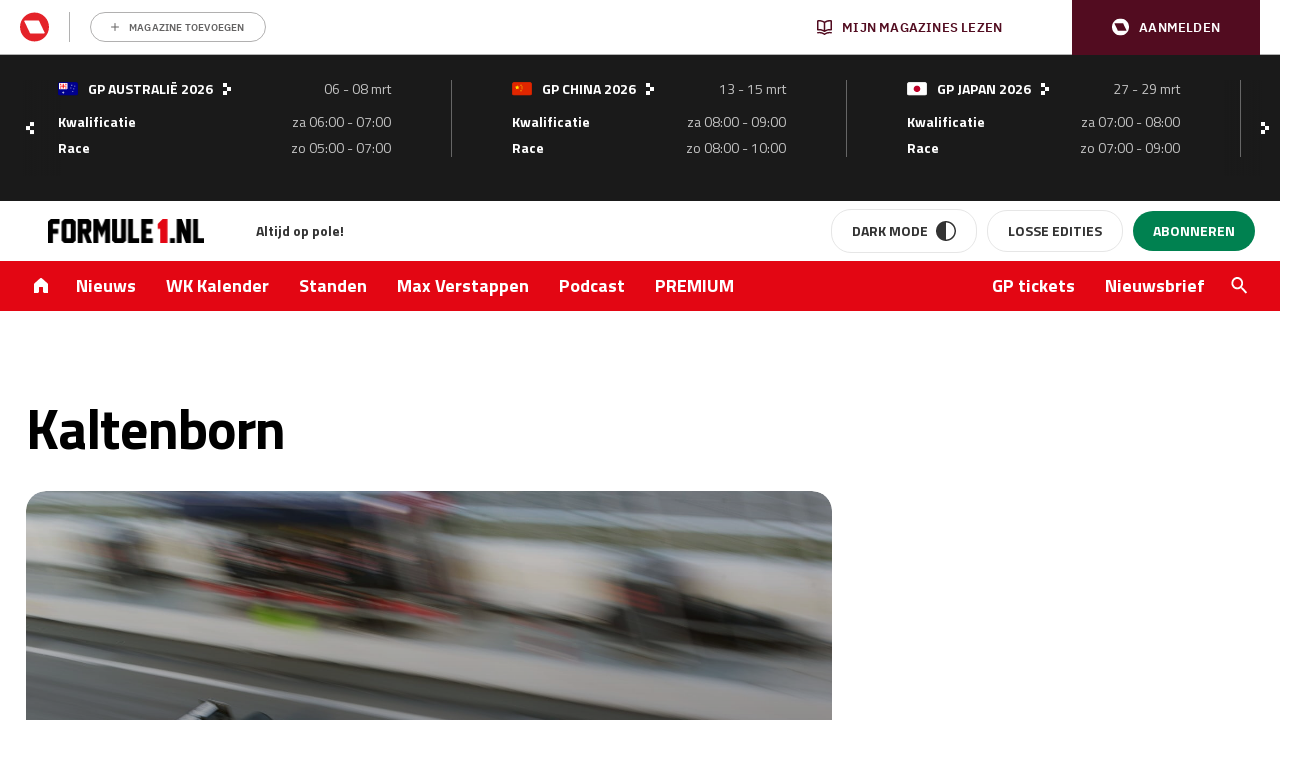

--- FILE ---
content_type: text/html; charset=UTF-8
request_url: https://www.formule1.nl/tag/kaltenborn/page/2/
body_size: 235247
content:
<!doctype html>
<!--[if lt IE 9]><html class="no-js no-svg ie lt-ie9 lt-ie8 lt-ie7" lang="nl-NL"> <![endif]-->
<!--[if IE 9]><html class="no-js no-svg ie ie9 lt-ie9 lt-ie8" lang="nl-NL"> <![endif]-->
<!--[if gt IE 9]><!-->
<html class="no-js no-svg" lang="nl"> <!--<![endif]-->
    <head>
        <meta charset="UTF-8"/>
        <meta http-equiv="Content-Type" content="text/html; charset=UTF-8"/>
        <meta http-equiv="X-UA-Compatible" content="IE=edge">
        <meta name="viewport" content="width=device-width, initial-scale=1">
        <link rel="profile" href="http://gmpg.org/xfn/11">
        <link rel="apple-touch-icon" sizes="57x57" href="/app/themes/formule1/dist/static/apple-icon-57x57.74117f070ac5e24e9f30.png">
        <link rel="apple-touch-icon" sizes="60x60" href="/app/themes/formule1/dist/static/apple-icon-60x60.6c29cc96fa7199281ba4.png">
        <link rel="apple-touch-icon" sizes="72x72" href="/app/themes/formule1/dist/static/apple-icon-72x72.b81e718d29ed518c8f1d.png">
        <link rel="apple-touch-icon" sizes="76x76" href="/app/themes/formule1/dist/static/apple-icon-76x76.20498e065a25dec62f3b.png">
        <link rel="apple-touch-icon" sizes="114x114" href="/app/themes/formule1/dist/static/apple-icon-114x114.34a1938fbba27c255100.png">
        <link rel="apple-touch-icon" sizes="120x120" href="/app/themes/formule1/dist/static/apple-icon-120x120.8fca28482e62b07eb246.png">
        <link rel="apple-touch-icon" sizes="144x144" href="/app/themes/formule1/dist/static/apple-icon-144x144.0fbc0f84ea25a45fa5a8.png">
        <link rel="apple-touch-icon" sizes="152x152" href="/app/themes/formule1/dist/static/apple-icon-152x152.d3b82d4b94b99c5902a4.png">
        <link rel="apple-touch-icon" sizes="180x180" href="/app/themes/formule1/dist/static/apple-icon-180x180.077fd3b0102466b51f99.png">
        <link rel="icon" type="image/png" sizes="192x192" href="/app/themes/formule1/dist/static/android-icon-192x192.0599653be38342efdcec.png">
        <link rel="icon" type="image/png" sizes="32x32" href="/app/themes/formule1/dist/static/favicon-32x32.8f511ad75a7ce4ed0680.png">
        <link rel="icon" type="image/png" sizes="96x96" href="/app/themes/formule1/dist/static/favicon-96x96.f46d11b132aff0008f2a.png">
        <link rel="icon" type="image/png" sizes="16x16" href="/app/themes/formule1/dist/static/favicon-16x16.8a7a056ceeedce178614.png">
        <link rel="manifest" href="https://www.formule1.nl/app/themes/formule1/assets/images/favicons/manifest.json">
        <meta name="msapplication-TileImage" content="/app/themes/formule1/dist/static/ms-icon-144x144.0fbc0f84ea25a45fa5a8.png">
        <link rel="mask-icon" href="static/safari-pinned-tab.svg" color="#ffffff"/>
        <link rel="shortcut icon" href="/app/themes/formule1/dist/static/favicon.0ab5937d082676f46bd2.ico"/>
        <meta name="apple-mobile-web-app-title" content="Formule1.nl"/>
        <meta name="application-name" content="Formule1.nl"/>
        <meta name="msapplication-TileColor" content="#da532c"/>
        <meta name="theme-color" content="#ffffff"/>
        				<script type="text/javascript">
					var rmg_bc_pl_data = {"DAP_DATA":"{\"ARTICLE\":{\"dl_art_content_guid\":\"\",\"dl_art_content_id\":\"30000112140\",\"dl_art_pluscontent\":false,\"dl_art_paywall\":false,\"dl_art_full_content_available\":true},\"CONTEXT\":{\"dl_ctx_timestamp_pageview\":1769623153,\"dl_ctx_sitecode\":\"Site-Formule1-RMN-NL\",\"dl_ctx_user\":\"ANONYMOUS\",\"dl_ctx_pw_dialog\":\"NONE\",\"dl_ctx_page_type\":\"other\",\"dl_ctx_page_category\":\"overview\"}}","CIAM_ID":"","PROFILE_LOGGED_IN":0,"PROFILE_AUDIENCE":"ANONYMOUS","PROFILE_LEVEL":"","PLUSCONTENT":0,"FULL_CONTENT_AVAILABLE":1,"CIAM_CREATED":0,"EMAIL_REGISTRATION_CONFIRMED_ACCESSTOKEN":0,"GUEST_GUID":"","PAGE_TYPE":"list","PAGE_SUB_TYPE":"","PAGE_POST_FORMAT":"","PAGE_ACCESS_LEVEL":null};
					(()=>{var _=function(_){var a="; ".concat(document.cookie).split("; ".concat(_,"="));if(2===a.length)return a.pop().split(";").shift()},a=function(_){return"DM"===_?"TRIAL":_},t=_("rmg_profile")||"",e=rmg_bc_pl_data.PAGE_ACCESS_LEVEL,r=_("rmg_sub")||"",l=JSON.parse(rmg_bc_pl_data.DAP_DATA);if(r&&(cookie_data=r.split("|"),l.SITEMULTIACCESS={licenseBrand:cookie_data[3]||"",membershipType:cookie_data[4]||"",subscriptionType:cookie_data[5]||""}),5==t.split("-").length){l.CONTEXT.dl_ctx_user="REGISTERED",rmg_bc_pl_data.CIAM_ID=t,rmg_bc_pl_data.PROFILE_LOGGED_IN=1;var E=_("rmg_abs");-1!==["DM","ABO","SINGLE"].indexOf(E)?(rmg_bc_pl_data.PROFILE_AUDIENCE=a(E),l.CONTEXT.dl_ctx_user=a(E)):(rmg_bc_pl_data.PROFILE_AUDIENCE="REGISTERED","high"===e&&(l.CONTEXT.dl_ctx_pw_dialog="TEASE-SUBSCRIPTION-TRIAL"));var c=function(_){try{var a=_.split(".")[1].replace(/-/g,"+").replace(/_/g,"/"),t=decodeURIComponent(atob(a).split("").map((function(_){return"%"+("00"+_.charCodeAt(0).toString(16)).slice(-2)})).join(""));return JSON.parse(t)}catch(_){return null}}(_("rmg_at"));rmg_bc_pl_data.CIAM_CREATED=c&&c.created?1e3*c.created:0,rmg_bc_pl_data.EMAIL_REGISTRATION_CONFIRMED_ACCESSTOKEN=c&&c.email_verified?1:0,rmg_bc_pl_data.PROFILE_LEVEL=c&&c.profile_level?c.profile_level:"none"}else rmg_bc_pl_data.PROFILE_AUDIENCE="ANONYMOUS",rmg_bc_pl_data.PROFILE_LEVEL="none",rmg_bc_pl_data.GUEST_GUID=_("rmg_guest")||"","medium"===e&&(l.CONTEXT.dl_ctx_pw_dialog="TEASE-REGISTER"),"high"===e&&(l.CONTEXT.dl_ctx_pw_dialog="TEASE-SUBSCRIPTION");rmg_bc_pl_data.DAP_DATA=JSON.stringify(l),window.addEventListener("rmg_paywall_check_article_access",(function(){var _=JSON.parse(rmg_bc_pl_data.DAP_DATA);_.ARTICLE.dl_art_full_content_available=!0,_.ARTICLE.dl_art_paywall=!1,_.CONTEXT.dl_ctx_pw_dialog="NONE",rmg_bc_pl_data.DAP_DATA=JSON.stringify(_),rmg_bc_pl_data.FULL_CONTENT_AVAILABLE=1}))})();
				</script>        <script>
            window.dataLayer = window.dataLayer || [];

            function gtag() {
                dataLayer.push(arguments);
            }
        </script>

          <!-- Google Tag Manager -->
<script data-cookieconsent="ignore">(function(w,d,s,l,i){w[l]=w[l]||[];w[l].push({'gtm.start':
new Date().getTime(),event:'gtm.js'});var f=d.getElementsByTagName(s)[0],
j=d.createElement(s),dl=l!='dataLayer'?'&l='+l:'';j.async=true;j.src=
'https://www.googletagmanager.com/gtm.js?id='+i+dl;f.parentNode.insertBefore(j,f);
})(window,document,'script','dataLayer','GTM-TWFP9V');</script>
<!-- End Google Tag Manager -->

<script data-cookieconsent="ignore">
	dataLayer = window.dataLayer = window.dataLayer || [];
	dataLayer.push( {"gwa_pageType":"lister","event":"Analytics variabelen"} );
</script>

        <meta name='robots' content='index, follow, max-image-preview:large, max-snippet:-1, max-video-preview:-1' />
	<style>img:is([sizes="auto" i], [sizes^="auto," i]) { contain-intrinsic-size: 3000px 1500px }</style>
	
	<!-- This site is optimized with the Yoast SEO Premium plugin v26.3 (Yoast SEO v26.4) - https://yoast.com/wordpress/plugins/seo/ -->
	<title>Kaltenborn - Page 2 of 4 - Formule1.nl - Al 30 jaar op pole!</title>
<link data-rocket-prefetch href="https://sgtm.formule1.nl" rel="dns-prefetch">
<link data-rocket-prefetch href="https://sdk.privacy-center.org" rel="dns-prefetch">
<link data-rocket-prefetch href="https://www.googletagmanager.com" rel="dns-prefetch">
<link data-rocket-prefetch href="https://w722.formule1.nl" rel="dns-prefetch">
<link data-rocket-prefetch href="https://api.mijnmagazines.be" rel="dns-prefetch">
<link data-rocket-prefetch href="https://cdn.pushwoosh.com" rel="dns-prefetch">
<link data-rocket-prefetch href="https://pool-newskoolmedia.adhese.com" rel="dns-prefetch">
<link data-rocket-prefetch href="https://cdn.onesignal.com" rel="dns-prefetch">
	<meta name="description" content="Al 30 jaar op pole! Lees hier het laatste nieuws over Kaltenborn, Formule 1, Max Verstappen en andere personen binnen de F1. Of bestel gelijk ons magazine!" />
	<link rel="canonical" href="https://www.formule1.nl/tag/kaltenborn/page/2/" />
	<link rel="prev" href="https://www.formule1.nl/tag/kaltenborn/" />
	<link rel="next" href="https://www.formule1.nl/tag/kaltenborn/page/3/" />
	<meta property="og:locale" content="nl_NL" />
	<meta property="og:type" content="article" />
	<meta property="og:title" content="Kaltenborn Archives" />
	<meta property="og:description" content="Al 30 jaar op pole! Lees hier het laatste nieuws over Kaltenborn, Formule 1, Max Verstappen en andere personen binnen de F1. Of bestel gelijk ons magazine!" />
	<meta property="og:url" content="https://www.formule1.nl/tag/kaltenborn/" />
	<meta property="og:site_name" content="Formule1.nl" />
	<meta property="og:image" content="https://www.formule1.nl/app/uploads/2024/10/Ontwerp-zonder-titel-2.png" />
	<meta property="og:image:width" content="1200" />
	<meta property="og:image:height" content="675" />
	<meta property="og:image:type" content="image/png" />
	<meta name="twitter:card" content="summary_large_image" />
	<meta name="twitter:site" content="@Formule1" />
	<script type="application/ld+json" class="yoast-schema-graph">{"@context":"https://schema.org","@graph":[{"@type":"CollectionPage","@id":"https://www.formule1.nl/tag/kaltenborn/","url":"https://www.formule1.nl/tag/kaltenborn/page/2/","name":"Kaltenborn - Page 2 of 4 - Formule1.nl - Al 30 jaar op pole!","isPartOf":{"@id":"https://www.formule1.nl/#website"},"primaryImageOfPage":{"@id":"https://www.formule1.nl/tag/kaltenborn/page/2/#primaryimage"},"image":{"@id":"https://www.formule1.nl/tag/kaltenborn/page/2/#primaryimage"},"thumbnailUrl":"https://www.formule1.nl/app/uploads/2016/04/Sauber2.jpg","description":"Al 30 jaar op pole! Lees hier het laatste nieuws over Kaltenborn, Formule 1, Max Verstappen en andere personen binnen de F1. Of bestel gelijk ons magazine!","breadcrumb":{"@id":"https://www.formule1.nl/tag/kaltenborn/page/2/#breadcrumb"},"inLanguage":"nl-NL"},{"@type":"ImageObject","inLanguage":"nl-NL","@id":"https://www.formule1.nl/tag/kaltenborn/page/2/#primaryimage","url":"https://www.formule1.nl/app/uploads/2016/04/Sauber2.jpg","contentUrl":"https://www.formule1.nl/app/uploads/2016/04/Sauber2.jpg","width":5184,"height":3456,"caption":"Formula One Testing, Barcelona, Circuit de Catalunya, Barcelona, Spain, Friday 4 March 2016 - Marcus Ericsson (SWE) Sauber C35."},{"@type":"BreadcrumbList","@id":"https://www.formule1.nl/tag/kaltenborn/page/2/#breadcrumb","itemListElement":[{"@type":"ListItem","position":1,"name":"Home","item":"https://www.formule1.nl/"},{"@type":"ListItem","position":2,"name":"Kaltenborn"}]},{"@type":"Organization","@id":"https://www.formule1.nl/#organization","name":"Formule1.nl","alternateName":"FORMULE 1 Magazine","url":"https://www.formule1.nl/","logo":{"@type":"ImageObject","inLanguage":"nl-NL","@id":"https://www.formule1.nl/#/schema/logo/image/","url":"https://www.formule1.nl/app/uploads/2024/10/Ontwerp-zonder-titel-3.png","contentUrl":"https://www.formule1.nl/app/uploads/2024/10/Ontwerp-zonder-titel-3.png","width":696,"height":696,"caption":"Formule1.nl"},"image":{"@id":"https://www.formule1.nl/#/schema/logo/image/"},"sameAs":["https://www.facebook.com/Formule1.nl","https://x.com/Formule1","https://www.instagram.com/formule1.nl/","https://www.linkedin.com/company/formule-1-magazine/"]},{"@type":"WebSite","@id":"https://www.formule1.nl/#website","url":"https://www.formule1.nl/","name":"Formule1.nl","description":"Al 30 jaar op pole!","publisher":{"@id":"https://www.formule1.nl/#organization"},"alternateName":"FORMULE 1 Magazine","potentialAction":[{"@type":"SearchAction","target":{"@type":"EntryPoint","urlTemplate":"https://www.formule1.nl/?s={search_term_string}"},"query-input":{"@type":"PropertyValueSpecification","valueRequired":true,"valueName":"search_term_string"}}],"inLanguage":"nl-NL","copyrightHolder":{"@id":"https://www.formule1.nl/#organization"},"copyrightYear":[2026,2025,2024,2023,2022,2021,2020,2019,2018,2017,2016,2015,2014,2013,2012,2011,2010,2009,2008,2007,2006,2005]}]}</script>
	<!-- / Yoast SEO Premium plugin. -->


<link rel='dns-prefetch' href='//www.formule1.nl' />
<link rel='dns-prefetch' href='//cdn.pushwoosh.com' />
<link rel='dns-prefetch' href='//pool-newskoolmedia.adhese.com' />
<link rel='preconnect' href='//myprivacy.roularta.net' />
<link rel='preconnect' href='//api.mijnmagazines.be' />

<!-- Start Cookie consent production -->
<script>
window.didomiConfig = {"cookies":{"group":{"enabled":true,"customDomain":"myprivacy.roularta.net"},"storageSources":{"cookies":false,"localStorage":true}},"sync":{"enabled":true,"delayNotice":true},"user":{"organizationUserIdAuthSid":"siteformu-rNgkk9Yk","organizationUserIdAuthAlgorithm":"hash-sha256"}};
function consentGetCookie(name) {
    const value = `; ${document.cookie}`;
    const parts = value.split(`; ${name}=`);
    if (parts.length === 2) {
        return parts.pop().split(';').shift();
    }
}

let user_id = consentGetCookie('rmg_profile');
if (undefined === user_id || 'notLoggedIn' === user_id || 'error' === user_id) {
    user_id = consentGetCookie('rmg_guest') ?? null;
}

if (user_id) {
    async function consentHash(str) {
        const buf = await crypto.subtle.digest("SHA-256", new TextEncoder("utf-8").encode(str));
        return Array.prototype.map.call(new Uint8Array(buf), x => (('00' + x.toString(16)).slice(-2))).join('');
    }

    consentHash(user_id + "sfJeVxysMiHdp3rIulcmznFYNRa8cG9b").then((digest) => {
        window.didomiConfig.user.organizationUserId = user_id;
        window.didomiConfig.user.organizationUserIdAuthDigest = digest;
    });
}
window.didomiEventListeners = window.didomiEventListeners || [];
window.gdprAppliesGlobally = true;
(function(){function a(e){if(!window.frames[e]){if(document.body&&document.body.firstChild){var t=document.body;var n=document.createElement("iframe");n.style.display="none";n.name=e;n.title=e;t.insertBefore(n,t.firstChild)}else{setTimeout(function(){a(e)},5)}}}function e(n,r,o,c,s){function e(e,t,n,a){if(typeof n!=="function"){return}if(!window[r]){window[r]=[]}var i=false;if(s){i=s(e,t,n)}if(!i){window[r].push({command:e,parameter:t,callback:n,version:a})}}e.stub=true;function t(a){if(!window[n]||window[n].stub!==true){return}if(!a.data){return}var i=typeof a.data==="string";var e;try{e=i?JSON.parse(a.data):a.data}catch(t){return}if(e[o]){var r=e[o];window[n](r.command,r.parameter,function(e,t){var n={};n[c]={returnValue:e,success:t,callId:r.callId};a.source.postMessage(i?JSON.stringify(n):n,"*")},r.version)}}if(typeof window[n]!=="function"){window[n]=e;if(window.addEventListener){window.addEventListener("message",t,false)}else{window.attachEvent("onmessage",t)}}}e("__tcfapi","__tcfapiBuffer","__tcfapiCall","__tcfapiReturn");a("__tcfapiLocator");(function(e){  var t=document.createElement("script");t.id="spcloader";t.type="text/javascript";t.async=true;t.src="https://sdk.privacy-center.org/"+e+"/loader.js?target="+document.location.hostname;t.charset="utf-8";var n=document.getElementsByTagName("script")[0];n.parentNode.insertBefore(t,n)})("0c7f196f-0b85-4850-bfd5-f5512ebf3f5d")})();
window.addEventListener("hashchange", function(e){if (e.newURL) {checkCookieHash();}}, false);
window.didomiOnReady = window.didomiOnReady || [];
window.didomiOnReady.push(checkCookieHash);
function checkCookieHash() {var hash = window.location.hash.substring(1);if ("cookies" == hash) {Didomi.preferences.show(); history.pushState(null, null, "#");}}
</script>
<style>
.didomi_warning {border: 1px solid #ccc; padding: 1rem; background: #fff;}
</style>
<!-- End Cookie consent production -->
<!-- Start blueconic production --><link rel="preconnect" href="https://W722.formule1.nl/" crossorigin><script type="text/javascript">    (function () {        var bcScript = document.createElement('script');        bcScript.async = true;        bcScript.src = 'https://W722.formule1.nl/script.js';        (document.getElementsByTagName('head')[0] || document.getElementsByTagName('body')[0]).appendChild(bcScript);    })();</script><!-- End blueconic production --><link rel='stylesheet' id='wp-block-library-css' href='https://www.formule1.nl/wp/wp-includes/css/dist/block-library/style.min.css?ver=6.8.3' type='text/css' media='all' />
<style id='classic-theme-styles-inline-css' type='text/css'>
/*! This file is auto-generated */
.wp-block-button__link{color:#fff;background-color:#32373c;border-radius:9999px;box-shadow:none;text-decoration:none;padding:calc(.667em + 2px) calc(1.333em + 2px);font-size:1.125em}.wp-block-file__button{background:#32373c;color:#fff;text-decoration:none}
</style>
<style id='create-block-viaplay-embed-style-inline-css' type='text/css'>


</style>
<style id='global-styles-inline-css' type='text/css'>
:root{--wp--preset--aspect-ratio--square: 1;--wp--preset--aspect-ratio--4-3: 4/3;--wp--preset--aspect-ratio--3-4: 3/4;--wp--preset--aspect-ratio--3-2: 3/2;--wp--preset--aspect-ratio--2-3: 2/3;--wp--preset--aspect-ratio--16-9: 16/9;--wp--preset--aspect-ratio--9-16: 9/16;--wp--preset--color--black: #000000;--wp--preset--color--cyan-bluish-gray: #abb8c3;--wp--preset--color--white: #ffffff;--wp--preset--color--pale-pink: #f78da7;--wp--preset--color--vivid-red: #cf2e2e;--wp--preset--color--luminous-vivid-orange: #ff6900;--wp--preset--color--luminous-vivid-amber: #fcb900;--wp--preset--color--light-green-cyan: #7bdcb5;--wp--preset--color--vivid-green-cyan: #00d084;--wp--preset--color--pale-cyan-blue: #8ed1fc;--wp--preset--color--vivid-cyan-blue: #0693e3;--wp--preset--color--vivid-purple: #9b51e0;--wp--preset--gradient--vivid-cyan-blue-to-vivid-purple: linear-gradient(135deg,rgba(6,147,227,1) 0%,rgb(155,81,224) 100%);--wp--preset--gradient--light-green-cyan-to-vivid-green-cyan: linear-gradient(135deg,rgb(122,220,180) 0%,rgb(0,208,130) 100%);--wp--preset--gradient--luminous-vivid-amber-to-luminous-vivid-orange: linear-gradient(135deg,rgba(252,185,0,1) 0%,rgba(255,105,0,1) 100%);--wp--preset--gradient--luminous-vivid-orange-to-vivid-red: linear-gradient(135deg,rgba(255,105,0,1) 0%,rgb(207,46,46) 100%);--wp--preset--gradient--very-light-gray-to-cyan-bluish-gray: linear-gradient(135deg,rgb(238,238,238) 0%,rgb(169,184,195) 100%);--wp--preset--gradient--cool-to-warm-spectrum: linear-gradient(135deg,rgb(74,234,220) 0%,rgb(151,120,209) 20%,rgb(207,42,186) 40%,rgb(238,44,130) 60%,rgb(251,105,98) 80%,rgb(254,248,76) 100%);--wp--preset--gradient--blush-light-purple: linear-gradient(135deg,rgb(255,206,236) 0%,rgb(152,150,240) 100%);--wp--preset--gradient--blush-bordeaux: linear-gradient(135deg,rgb(254,205,165) 0%,rgb(254,45,45) 50%,rgb(107,0,62) 100%);--wp--preset--gradient--luminous-dusk: linear-gradient(135deg,rgb(255,203,112) 0%,rgb(199,81,192) 50%,rgb(65,88,208) 100%);--wp--preset--gradient--pale-ocean: linear-gradient(135deg,rgb(255,245,203) 0%,rgb(182,227,212) 50%,rgb(51,167,181) 100%);--wp--preset--gradient--electric-grass: linear-gradient(135deg,rgb(202,248,128) 0%,rgb(113,206,126) 100%);--wp--preset--gradient--midnight: linear-gradient(135deg,rgb(2,3,129) 0%,rgb(40,116,252) 100%);--wp--preset--font-size--small: 13px;--wp--preset--font-size--medium: 20px;--wp--preset--font-size--large: 36px;--wp--preset--font-size--x-large: 42px;--wp--preset--spacing--20: 0.44rem;--wp--preset--spacing--30: 0.67rem;--wp--preset--spacing--40: 1rem;--wp--preset--spacing--50: 1.5rem;--wp--preset--spacing--60: 2.25rem;--wp--preset--spacing--70: 3.38rem;--wp--preset--spacing--80: 5.06rem;--wp--preset--shadow--natural: 6px 6px 9px rgba(0, 0, 0, 0.2);--wp--preset--shadow--deep: 12px 12px 50px rgba(0, 0, 0, 0.4);--wp--preset--shadow--sharp: 6px 6px 0px rgba(0, 0, 0, 0.2);--wp--preset--shadow--outlined: 6px 6px 0px -3px rgba(255, 255, 255, 1), 6px 6px rgba(0, 0, 0, 1);--wp--preset--shadow--crisp: 6px 6px 0px rgba(0, 0, 0, 1);}:where(.is-layout-flex){gap: 0.5em;}:where(.is-layout-grid){gap: 0.5em;}body .is-layout-flex{display: flex;}.is-layout-flex{flex-wrap: wrap;align-items: center;}.is-layout-flex > :is(*, div){margin: 0;}body .is-layout-grid{display: grid;}.is-layout-grid > :is(*, div){margin: 0;}:where(.wp-block-columns.is-layout-flex){gap: 2em;}:where(.wp-block-columns.is-layout-grid){gap: 2em;}:where(.wp-block-post-template.is-layout-flex){gap: 1.25em;}:where(.wp-block-post-template.is-layout-grid){gap: 1.25em;}.has-black-color{color: var(--wp--preset--color--black) !important;}.has-cyan-bluish-gray-color{color: var(--wp--preset--color--cyan-bluish-gray) !important;}.has-white-color{color: var(--wp--preset--color--white) !important;}.has-pale-pink-color{color: var(--wp--preset--color--pale-pink) !important;}.has-vivid-red-color{color: var(--wp--preset--color--vivid-red) !important;}.has-luminous-vivid-orange-color{color: var(--wp--preset--color--luminous-vivid-orange) !important;}.has-luminous-vivid-amber-color{color: var(--wp--preset--color--luminous-vivid-amber) !important;}.has-light-green-cyan-color{color: var(--wp--preset--color--light-green-cyan) !important;}.has-vivid-green-cyan-color{color: var(--wp--preset--color--vivid-green-cyan) !important;}.has-pale-cyan-blue-color{color: var(--wp--preset--color--pale-cyan-blue) !important;}.has-vivid-cyan-blue-color{color: var(--wp--preset--color--vivid-cyan-blue) !important;}.has-vivid-purple-color{color: var(--wp--preset--color--vivid-purple) !important;}.has-black-background-color{background-color: var(--wp--preset--color--black) !important;}.has-cyan-bluish-gray-background-color{background-color: var(--wp--preset--color--cyan-bluish-gray) !important;}.has-white-background-color{background-color: var(--wp--preset--color--white) !important;}.has-pale-pink-background-color{background-color: var(--wp--preset--color--pale-pink) !important;}.has-vivid-red-background-color{background-color: var(--wp--preset--color--vivid-red) !important;}.has-luminous-vivid-orange-background-color{background-color: var(--wp--preset--color--luminous-vivid-orange) !important;}.has-luminous-vivid-amber-background-color{background-color: var(--wp--preset--color--luminous-vivid-amber) !important;}.has-light-green-cyan-background-color{background-color: var(--wp--preset--color--light-green-cyan) !important;}.has-vivid-green-cyan-background-color{background-color: var(--wp--preset--color--vivid-green-cyan) !important;}.has-pale-cyan-blue-background-color{background-color: var(--wp--preset--color--pale-cyan-blue) !important;}.has-vivid-cyan-blue-background-color{background-color: var(--wp--preset--color--vivid-cyan-blue) !important;}.has-vivid-purple-background-color{background-color: var(--wp--preset--color--vivid-purple) !important;}.has-black-border-color{border-color: var(--wp--preset--color--black) !important;}.has-cyan-bluish-gray-border-color{border-color: var(--wp--preset--color--cyan-bluish-gray) !important;}.has-white-border-color{border-color: var(--wp--preset--color--white) !important;}.has-pale-pink-border-color{border-color: var(--wp--preset--color--pale-pink) !important;}.has-vivid-red-border-color{border-color: var(--wp--preset--color--vivid-red) !important;}.has-luminous-vivid-orange-border-color{border-color: var(--wp--preset--color--luminous-vivid-orange) !important;}.has-luminous-vivid-amber-border-color{border-color: var(--wp--preset--color--luminous-vivid-amber) !important;}.has-light-green-cyan-border-color{border-color: var(--wp--preset--color--light-green-cyan) !important;}.has-vivid-green-cyan-border-color{border-color: var(--wp--preset--color--vivid-green-cyan) !important;}.has-pale-cyan-blue-border-color{border-color: var(--wp--preset--color--pale-cyan-blue) !important;}.has-vivid-cyan-blue-border-color{border-color: var(--wp--preset--color--vivid-cyan-blue) !important;}.has-vivid-purple-border-color{border-color: var(--wp--preset--color--vivid-purple) !important;}.has-vivid-cyan-blue-to-vivid-purple-gradient-background{background: var(--wp--preset--gradient--vivid-cyan-blue-to-vivid-purple) !important;}.has-light-green-cyan-to-vivid-green-cyan-gradient-background{background: var(--wp--preset--gradient--light-green-cyan-to-vivid-green-cyan) !important;}.has-luminous-vivid-amber-to-luminous-vivid-orange-gradient-background{background: var(--wp--preset--gradient--luminous-vivid-amber-to-luminous-vivid-orange) !important;}.has-luminous-vivid-orange-to-vivid-red-gradient-background{background: var(--wp--preset--gradient--luminous-vivid-orange-to-vivid-red) !important;}.has-very-light-gray-to-cyan-bluish-gray-gradient-background{background: var(--wp--preset--gradient--very-light-gray-to-cyan-bluish-gray) !important;}.has-cool-to-warm-spectrum-gradient-background{background: var(--wp--preset--gradient--cool-to-warm-spectrum) !important;}.has-blush-light-purple-gradient-background{background: var(--wp--preset--gradient--blush-light-purple) !important;}.has-blush-bordeaux-gradient-background{background: var(--wp--preset--gradient--blush-bordeaux) !important;}.has-luminous-dusk-gradient-background{background: var(--wp--preset--gradient--luminous-dusk) !important;}.has-pale-ocean-gradient-background{background: var(--wp--preset--gradient--pale-ocean) !important;}.has-electric-grass-gradient-background{background: var(--wp--preset--gradient--electric-grass) !important;}.has-midnight-gradient-background{background: var(--wp--preset--gradient--midnight) !important;}.has-small-font-size{font-size: var(--wp--preset--font-size--small) !important;}.has-medium-font-size{font-size: var(--wp--preset--font-size--medium) !important;}.has-large-font-size{font-size: var(--wp--preset--font-size--large) !important;}.has-x-large-font-size{font-size: var(--wp--preset--font-size--x-large) !important;}
:where(.wp-block-post-template.is-layout-flex){gap: 1.25em;}:where(.wp-block-post-template.is-layout-grid){gap: 1.25em;}
:where(.wp-block-columns.is-layout-flex){gap: 2em;}:where(.wp-block-columns.is-layout-grid){gap: 2em;}
:root :where(.wp-block-pullquote){font-size: 1.5em;line-height: 1.6;}
</style>
<link rel='stylesheet' id='rmn-gambling-popup-style-css' href='https://www.formule1.nl/app/plugins/rmn-gambling/src/css/rmn-gambling-popup.css?ver=6.8.3' type='text/css' media='all' />
<link rel='stylesheet' id='nsm-formule1-theme-css' href='https://www.formule1.nl/app/themes/formule1/dist/theme.9d9612f2c29906e836d0.css' type='text/css' media='all' />
<link rel='stylesheet' id='elementor-frontend-css' href='https://www.formule1.nl/app/plugins/elementor/assets/css/frontend.min.css?ver=3.33.2' type='text/css' media='all' />
<style id='elementor-frontend-inline-css' type='text/css'>
.elementor-kit-255266{--e-global-color-primary:#6EC1E4;--e-global-color-secondary:#54595F;--e-global-color-text:#7A7A7A;--e-global-color-accent:#61CE70;--e-global-typography-primary-font-family:"Roboto";--e-global-typography-primary-font-weight:600;--e-global-typography-secondary-font-family:"Roboto Slab";--e-global-typography-secondary-font-weight:400;--e-global-typography-text-font-family:"Roboto";--e-global-typography-text-font-weight:400;--e-global-typography-accent-font-family:"Roboto";--e-global-typography-accent-font-weight:500;}.elementor-kit-255266 e-page-transition{background-color:#FFBC7D;}.elementor-section.elementor-section-boxed > .elementor-container{max-width:1140px;}.e-con{--container-max-width:1140px;}.elementor-widget:not(:last-child){margin-block-end:20px;}.elementor-element{--widgets-spacing:20px 20px;--widgets-spacing-row:20px;--widgets-spacing-column:20px;}{}h1.entry-title{display:var(--page-title-display);}@media(max-width:1024px){.elementor-section.elementor-section-boxed > .elementor-container{max-width:1024px;}.e-con{--container-max-width:1024px;}}@media(max-width:767px){.elementor-section.elementor-section-boxed > .elementor-container{max-width:767px;}.e-con{--container-max-width:767px;}}
</style>
<script type="text/javascript" src="https://www.formule1.nl/app/plugins/viaplay-embed/build/viaplay-embed.js?ver=412c1f80ec7f037f67aa" id="create-block-viaplay-embed-script-js"></script>
<script type="text/javascript" id="rmgWpAccount-js-before">
/* <![CDATA[ */
var rmgFrontLoggedIn = false; addEventListener("rmg_front_logged_in_event", function(){
        rmgFrontLoggedIn = true;
        });
/* ]]> */
</script>
<script type="text/javascript" src="https://www.formule1.nl/app/plugins/rmg-wp-account/dist/rmg-auth.cfdc269695785dc9407b.js" id="rmgWpAccount-js"></script>
<script type="text/javascript" id="rmgWpAccount-js-after">
/* <![CDATA[ */
var rmgAuth = window.rmgAuth; rmgAuth.start({"backend_url":"https:\/\/www.formule1.nl\/wp-json\/rmg-sso\/v1\/state","language":"nl","site_code":""}); 
/* ]]> */
</script>
<script type="text/javascript" src="https://www.formule1.nl/wp/wp-includes/js/jquery/jquery.min.js?ver=3.7.1" id="jquery-core-js"></script>
<script type="text/javascript" src="https://www.formule1.nl/wp/wp-includes/js/jquery/jquery-migrate.min.js?ver=3.4.1" id="jquery-migrate-js"></script>
<script type="text/javascript" src="https://www.formule1.nl/app/plugins/viaplay-embed//scripts/viaplay-embed.js?ver=6.8.3" id="viaplay-embed-js-js"></script>
<script type="text/javascript" id="rmg-paywall-js-before">
/* <![CDATA[ */
window.rmgPaywallRest = {"homeUrl":"https:\/\/www.formule1.nl","restNonce":"288b8e52ce"};
/* ]]> */
</script>
<script type="text/javascript" src="https://www.formule1.nl/app/plugins/rmg-paywall/assets/js/rmg-paywall.js?ver=6.8.3" id="rmg-paywall-js"></script>
<link rel="https://api.w.org/" href="https://www.formule1.nl/wp-json/" /><link rel="alternate" title="JSON" type="application/json" href="https://www.formule1.nl/wp-json/wp/v2/tags/873" />
<meta property="og:author" content="Daan de Geus" />
<meta name="generator" content="Elementor 3.33.2; features: e_font_icon_svg, additional_custom_breakpoints; settings: css_print_method-internal, google_font-disabled, font_display-auto">
<style>
	.ad iframe{
		margin-top:0px;
		margin-bottom: 0px;
	}
</style>
<style>
	.rmn-gambling sub{
		font-size:11px;
	}
</style>
      <meta name="onesignal" content="wordpress-plugin"/>
            <script data-vendor='c:onesignal-2jJAxi2G' type='didomi/javascript'>

      window.OneSignalDeferred = window.OneSignalDeferred || [];

      OneSignalDeferred.push(function(OneSignal) {
        var oneSignal_options = {};
        window._oneSignalInitOptions = oneSignal_options;

        oneSignal_options['serviceWorkerParam'] = { scope: '/app/plugins/onesignal-free-web-push-notifications/sdk_files/push/onesignal/' };
oneSignal_options['serviceWorkerPath'] = 'OneSignalSDKWorker.js';

        OneSignal.Notifications.setDefaultUrl("https://www.formule1.nl/wp");

        oneSignal_options['wordpress'] = true;
oneSignal_options['appId'] = '8b5eb194-63bd-4600-ae56-ead7ef047b60';
oneSignal_options['allowLocalhostAsSecureOrigin'] = true;
oneSignal_options['welcomeNotification'] = { };
oneSignal_options['welcomeNotification']['title'] = "";
oneSignal_options['welcomeNotification']['message'] = "Bedankt voor het aanmelden!";
oneSignal_options['path'] = "https://www.formule1.nl/app/plugins/onesignal-free-web-push-notifications/sdk_files/";
oneSignal_options['safari_web_id'] = "web.onesignal.auto.0dd8fdab-49d8-437b-ac06-36c9d15991be";
oneSignal_options['promptOptions'] = { };
oneSignal_options['promptOptions']['actionMessage'] = "Niets missen van F1? Ontvang onze updates!";
oneSignal_options['promptOptions']['acceptButtonText'] = "JA";
oneSignal_options['promptOptions']['cancelButtonText'] = "NEE, BEDANKT";
oneSignal_options['notifyButton'] = { };
oneSignal_options['notifyButton']['enable'] = true;
oneSignal_options['notifyButton']['position'] = 'bottom-right';
oneSignal_options['notifyButton']['theme'] = 'default';
oneSignal_options['notifyButton']['size'] = 'medium';
oneSignal_options['notifyButton']['showCredit'] = true;
oneSignal_options['notifyButton']['text'] = {};
oneSignal_options['notifyButton']['text']['tip.state.unsubscribed'] = 'Niets missen van F1? Ontvang onze updates!';
oneSignal_options['notifyButton']['text']['tip.state.subscribed'] = 'Je bent nu ingeschreven!';
oneSignal_options['notifyButton']['text']['tip.state.blocked'] = 'Notificaties zijn geblokkeerd';
oneSignal_options['notifyButton']['text']['message.action.subscribed'] = 'Bedankt voor het aanmelden!';
oneSignal_options['notifyButton']['text']['message.action.resubscribed'] = 'Je bent nu ingeschreven!';
oneSignal_options['notifyButton']['text']['message.action.unsubscribed'] = 'Je ontvangt geen notificaties meer.';
oneSignal_options['notifyButton']['text']['dialog.main.title'] = 'Beheer notificaties';
oneSignal_options['notifyButton']['text']['dialog.main.button.subscribe'] = 'Ja, graag!';
oneSignal_options['notifyButton']['text']['dialog.main.button.unsubscribe'] = 'Nee, bedankt';
oneSignal_options['notifyButton']['text']['dialog.blocked.title'] = 'Deblokkeer notificaties';
              OneSignal.init(window._oneSignalInitOptions);
              OneSignal.Slidedown.promptPush()      });

      function documentInitOneSignal() {
        var oneSignal_elements = document.getElementsByClassName("OneSignal-prompt");

        var oneSignalLinkClickHandler = function(event) { OneSignal.Notifications.requestPermission(); event.preventDefault(); };        for(var i = 0; i < oneSignal_elements.length; i++)
          oneSignal_elements[i].addEventListener('click', oneSignalLinkClickHandler, false);
      }

      if (document.readyState === 'complete') {
           documentInitOneSignal();
      }
      else {
           window.addEventListener("load", function(event){
               documentInitOneSignal();
          });
      }
    </script>
			<style>
				.e-con.e-parent:nth-of-type(n+4):not(.e-lazyloaded):not(.e-no-lazyload),
				.e-con.e-parent:nth-of-type(n+4):not(.e-lazyloaded):not(.e-no-lazyload) * {
					background-image: none !important;
				}
				@media screen and (max-height: 1024px) {
					.e-con.e-parent:nth-of-type(n+3):not(.e-lazyloaded):not(.e-no-lazyload),
					.e-con.e-parent:nth-of-type(n+3):not(.e-lazyloaded):not(.e-no-lazyload) * {
						background-image: none !important;
					}
				}
				@media screen and (max-height: 640px) {
					.e-con.e-parent:nth-of-type(n+2):not(.e-lazyloaded):not(.e-no-lazyload),
					.e-con.e-parent:nth-of-type(n+2):not(.e-lazyloaded):not(.e-no-lazyload) * {
						background-image: none !important;
					}
				}
			</style>
			<link rel="icon" href="https://www.formule1.nl/app/uploads/2023/03/cropped-logo-FORMULE-1-Magazine-1-32x32.jpg" sizes="32x32" />
<link rel="icon" href="https://www.formule1.nl/app/uploads/2023/03/cropped-logo-FORMULE-1-Magazine-1-192x192.jpg" sizes="192x192" />
<link rel="apple-touch-icon" href="https://www.formule1.nl/app/uploads/2023/03/cropped-logo-FORMULE-1-Magazine-1-180x180.jpg" />
<meta name="msapplication-TileImage" content="https://www.formule1.nl/app/uploads/2023/03/cropped-logo-FORMULE-1-Magazine-1-270x270.jpg" />
<noscript><style id="rocket-lazyload-nojs-css">.rll-youtube-player, [data-lazy-src]{display:none !important;}</style></noscript>

        <!-- Server-Side Google Tag Manager -->
        <script>(function(w,d,s,l,i){w[l]=w[l]||[];w[l].push({'gtm.start':
        new Date().getTime(),event:'gtm.js'});var f=d.getElementsByTagName(s)[0],
        j=d.createElement(s),dl=l!='dataLayer'?'&l='+l:'';j.async=true;j.src=
        'https://sgtm.formule1.nl/gtm.js?id='+i+dl;f.parentNode.insertBefore(j,f);
        })(window,document,'script','dataLayer','GTM-5DLBQ6J');</script>
        <!-- End Server-Side Google Tag Manager -->

        <meta
		property="site_code"
		content="Site-Formule1-RMN-NL" />
    <style id="rocket-lazyrender-inline-css">[data-wpr-lazyrender] {content-visibility: auto;}</style><meta name="generator" content="WP Rocket 3.20.1.2" data-wpr-features="wpr_lazyload_images wpr_preconnect_external_domains wpr_automatic_lazy_rendering wpr_preload_links wpr_desktop" /></head>

    <body class="archive paged tag tag-kaltenborn tag-873 paged-2 tag-paged-2 wp-theme-formule1 elementor-default">

        <!-- Server-Side Google Tag Manager (noscript) -->
        <noscript><iframe src="https://sgtm.formule1.nl/ns.html?id=GTM-5DLBQ6J"
        height="0" width="0" style="display:none;visibility:hidden"></iframe></noscript>
        <!-- End Server-Side Google Tag Manager (noscript) -->

        <!-- Google Tag Manager (noscript) -->
        <noscript><iframe src="https://www.googletagmanager.com/ns.html?id=GTM-TWFP9V"
        height=0" width=0" style="display:none;visibility:hidden"></iframe></noscript>
        <!-- End Google Tag Manager (noscript) -->
        <div  id="rmg-mma-navigation"></div>

                                    <div  class="results-banner-bar js-toggle-results-banner">
    <p class="results-banner-bar__text results-banner-bar__text--show">Actuele Grands Prix</p>
    <p class="results-banner-bar__text results-banner-bar__text--close">Sluiten</p>
    <svg viewBox="0 0 12 9" xmlns="http://www.w3.org/2000/svg">
<rect x="11.459" y="0.458618" width="4" height="3.6391" transform="rotate(90 11.459 0.458618)"/>
<rect x="4.18164" y="0.458618" width="4" height="3.6391" transform="rotate(90 4.18164 0.458618)"/>
<rect x="7.82031" y="4.45862" width="4" height="3.6391" transform="rotate(90 7.82031 4.45862)"/>
</svg></div>
<div  class="results-banner" id="bc-home-button">
    <div  class="container results-banner__container">
        <div  class="results-banner__inner-wrap">
            <div class="results-banner__slider splide" id="results-banner-slider">
                <div class="splide__track">
                    <div class="splide__list">
                                                                                                            <div class="splide__slide  active-slide "
                                 slide-number="1">
                                <div class="results-banner__columns ">
                                                                            <ul class="results-banner__col">
                                            <li class="results-banner__col-item">
                                                <a class="results-banner__country"
                                                   href="https://www.formule1.nl/evenement/gp-australie/">
                                                    <img class="results-banner__country__flag"
                                                         src="data:image/svg+xml,%3Csvg%20xmlns='http://www.w3.org/2000/svg'%20viewBox='0%200%200%200'%3E%3C/svg%3E"
                                                         alt="Australië" data-lazy-src="/app/themes/formule1/dist/static/AU.aec1827e8f7dd2f00e12.svg"/><noscript><img class="results-banner__country__flag"
                                                         src="/app/themes/formule1/dist/static/AU.aec1827e8f7dd2f00e12.svg"
                                                         alt="Australië"/></noscript>
                                                    <p class="results-banner__country__name">GP Australië 2026</p>
                                                    <svg viewbox="0 0 8 12" xmlns="http://www.w3.org/2000/svg"><path d="M4 8v4H0V8h4zm4-4v4H4V4h4zM4 0v4H0V0h4z" fill-rule="nonzero"/></svg>                                                </a>
                                                                                                                                                                                                    <p class="results-banner__data">06
                                                    - 08 mrt </p>
                                            </li>
                                                                                                                                                <li class="results-banner__col-item">
                                                        <p class="results-banner__name">Kwalificatie</p>
                                                        <p class="results-banner__data">za 06:00
                                                            - 07:00</p>
                                                    </li>
                                                                                                                                                    <li class="results-banner__col-item">
                                                        <p class="results-banner__name">Race</p>
                                                        <p class="results-banner__data">zo 05:00
                                                            - 07:00</p>
                                                    </li>
                                                                                                                                    </ul>
                                                                            <ul class="results-banner__col">
                                            <li class="results-banner__col-item">
                                                <a class="results-banner__country"
                                                   href="https://www.formule1.nl/evenement/gp-china/">
                                                    <img class="results-banner__country__flag"
                                                         src="data:image/svg+xml,%3Csvg%20xmlns='http://www.w3.org/2000/svg'%20viewBox='0%200%200%200'%3E%3C/svg%3E"
                                                         alt="China" data-lazy-src="/app/themes/formule1/dist/static/CN.6caf8198103082ec8dd5.svg"/><noscript><img class="results-banner__country__flag"
                                                         src="/app/themes/formule1/dist/static/CN.6caf8198103082ec8dd5.svg"
                                                         alt="China"/></noscript>
                                                    <p class="results-banner__country__name">GP China 2026</p>
                                                    <svg viewbox="0 0 8 12" xmlns="http://www.w3.org/2000/svg"><path d="M4 8v4H0V8h4zm4-4v4H4V4h4zM4 0v4H0V0h4z" fill-rule="nonzero"/></svg>                                                </a>
                                                                                                                                                                                                    <p class="results-banner__data">13
                                                    - 15 mrt </p>
                                            </li>
                                                                                                                                                <li class="results-banner__col-item">
                                                        <p class="results-banner__name">Kwalificatie</p>
                                                        <p class="results-banner__data">za 08:00
                                                            - 09:00</p>
                                                    </li>
                                                                                                                                                    <li class="results-banner__col-item">
                                                        <p class="results-banner__name">Race</p>
                                                        <p class="results-banner__data">zo 08:00
                                                            - 10:00</p>
                                                    </li>
                                                                                                                                    </ul>
                                                                            <ul class="results-banner__col">
                                            <li class="results-banner__col-item">
                                                <a class="results-banner__country"
                                                   href="https://www.formule1.nl/evenement/gp-japan/">
                                                    <img class="results-banner__country__flag"
                                                         src="data:image/svg+xml,%3Csvg%20xmlns='http://www.w3.org/2000/svg'%20viewBox='0%200%200%200'%3E%3C/svg%3E"
                                                         alt="Japan" data-lazy-src="/app/themes/formule1/dist/static/JP.3c8ca124726d51c9bf12.svg"/><noscript><img class="results-banner__country__flag"
                                                         src="/app/themes/formule1/dist/static/JP.3c8ca124726d51c9bf12.svg"
                                                         alt="Japan"/></noscript>
                                                    <p class="results-banner__country__name">GP Japan 2026</p>
                                                    <svg viewbox="0 0 8 12" xmlns="http://www.w3.org/2000/svg"><path d="M4 8v4H0V8h4zm4-4v4H4V4h4zM4 0v4H0V0h4z" fill-rule="nonzero"/></svg>                                                </a>
                                                                                                                                                                                                    <p class="results-banner__data">27
                                                    - 29 mrt </p>
                                            </li>
                                                                                                                                                <li class="results-banner__col-item">
                                                        <p class="results-banner__name">Kwalificatie</p>
                                                        <p class="results-banner__data">za 07:00
                                                            - 08:00</p>
                                                    </li>
                                                                                                                                                    <li class="results-banner__col-item">
                                                        <p class="results-banner__name">Race</p>
                                                        <p class="results-banner__data">zo 07:00
                                                            - 09:00</p>
                                                    </li>
                                                                                                                                    </ul>
                                                                    </div>
                            </div>
                                                                                                            <div class="splide__slide "
                                 slide-number="2">
                                <div class="results-banner__columns ">
                                                                            <ul class="results-banner__col">
                                            <li class="results-banner__col-item">
                                                <a class="results-banner__country"
                                                   href="https://www.formule1.nl/evenement/gp-bahrein/">
                                                    <img class="results-banner__country__flag"
                                                         src="data:image/svg+xml,%3Csvg%20xmlns='http://www.w3.org/2000/svg'%20viewBox='0%200%200%200'%3E%3C/svg%3E"
                                                         alt="Bahrein" data-lazy-src="/app/themes/formule1/dist/static/BH.bb41cd1c42a40dbd8b55.svg"/><noscript><img class="results-banner__country__flag"
                                                         src="/app/themes/formule1/dist/static/BH.bb41cd1c42a40dbd8b55.svg"
                                                         alt="Bahrein"/></noscript>
                                                    <p class="results-banner__country__name">GP Bahrein 2026</p>
                                                    <svg viewbox="0 0 8 12" xmlns="http://www.w3.org/2000/svg"><path d="M4 8v4H0V8h4zm4-4v4H4V4h4zM4 0v4H0V0h4z" fill-rule="nonzero"/></svg>                                                </a>
                                                                                                                                                                                                    <p class="results-banner__data">10
                                                    - 12 apr </p>
                                            </li>
                                                                                                                                                <li class="results-banner__col-item">
                                                        <p class="results-banner__name">Kwalificatie</p>
                                                        <p class="results-banner__data">za 18:00
                                                            - 19:00</p>
                                                    </li>
                                                                                                                                                    <li class="results-banner__col-item">
                                                        <p class="results-banner__name">Race</p>
                                                        <p class="results-banner__data">zo 17:00
                                                            - 19:00</p>
                                                    </li>
                                                                                                                                    </ul>
                                                                            <ul class="results-banner__col">
                                            <li class="results-banner__col-item">
                                                <a class="results-banner__country"
                                                   href="https://www.formule1.nl/evenement/gp-saoedi-arabie/">
                                                    <img class="results-banner__country__flag"
                                                         src="data:image/svg+xml,%3Csvg%20xmlns='http://www.w3.org/2000/svg'%20viewBox='0%200%200%200'%3E%3C/svg%3E"
                                                         alt="Saudi-Arabië" data-lazy-src="/app/themes/formule1/dist/static/SA.7c829fe548ea28c74163.svg"/><noscript><img class="results-banner__country__flag"
                                                         src="/app/themes/formule1/dist/static/SA.7c829fe548ea28c74163.svg"
                                                         alt="Saudi-Arabië"/></noscript>
                                                    <p class="results-banner__country__name">GP Saoedi-Arabië 2026</p>
                                                    <svg viewbox="0 0 8 12" xmlns="http://www.w3.org/2000/svg"><path d="M4 8v4H0V8h4zm4-4v4H4V4h4zM4 0v4H0V0h4z" fill-rule="nonzero"/></svg>                                                </a>
                                                                                                                                                                                                    <p class="results-banner__data">17
                                                    - 19 apr </p>
                                            </li>
                                                                                                                                                <li class="results-banner__col-item">
                                                        <p class="results-banner__name">Kwalificatie</p>
                                                        <p class="results-banner__data">za 19:00
                                                            - 20:00</p>
                                                    </li>
                                                                                                                                                    <li class="results-banner__col-item">
                                                        <p class="results-banner__name">Race</p>
                                                        <p class="results-banner__data">zo 19:00
                                                            - 21:00</p>
                                                    </li>
                                                                                                                                    </ul>
                                                                            <ul class="results-banner__col">
                                            <li class="results-banner__col-item">
                                                <a class="results-banner__country"
                                                   href="https://www.formule1.nl/evenement/miami-grand-prix/">
                                                    <img class="results-banner__country__flag"
                                                         src="data:image/svg+xml,%3Csvg%20xmlns='http://www.w3.org/2000/svg'%20viewBox='0%200%200%200'%3E%3C/svg%3E"
                                                         alt="Verenigde Staten" data-lazy-src="/app/themes/formule1/dist/static/US.dc613d1cdd2c3ff522eb.svg"/><noscript><img class="results-banner__country__flag"
                                                         src="/app/themes/formule1/dist/static/US.dc613d1cdd2c3ff522eb.svg"
                                                         alt="Verenigde Staten"/></noscript>
                                                    <p class="results-banner__country__name">GP Miami 2026</p>
                                                    <svg viewbox="0 0 8 12" xmlns="http://www.w3.org/2000/svg"><path d="M4 8v4H0V8h4zm4-4v4H4V4h4zM4 0v4H0V0h4z" fill-rule="nonzero"/></svg>                                                </a>
                                                                                                                                                                                                    <p class="results-banner__data">01
                                                    - 04 mei </p>
                                            </li>
                                                                                                                                                <li class="results-banner__col-item">
                                                        <p class="results-banner__name">Kwalificatie</p>
                                                        <p class="results-banner__data">za 22:00
                                                            - 23:00</p>
                                                    </li>
                                                                                                                                                    <li class="results-banner__col-item">
                                                        <p class="results-banner__name">Race</p>
                                                        <p class="results-banner__data">zo 22:00
                                                            - 00:00</p>
                                                    </li>
                                                                                                                                    </ul>
                                                                    </div>
                            </div>
                                                                                                            <div class="splide__slide "
                                 slide-number="3">
                                <div class="results-banner__columns ">
                                                                            <ul class="results-banner__col">
                                            <li class="results-banner__col-item">
                                                <a class="results-banner__country"
                                                   href="https://www.formule1.nl/evenement/gp-canada/">
                                                    <img class="results-banner__country__flag"
                                                         src="data:image/svg+xml,%3Csvg%20xmlns='http://www.w3.org/2000/svg'%20viewBox='0%200%200%200'%3E%3C/svg%3E"
                                                         alt="Canada" data-lazy-src="/app/themes/formule1/dist/static/CA.80e7be053f067f7002f5.svg"/><noscript><img class="results-banner__country__flag"
                                                         src="/app/themes/formule1/dist/static/CA.80e7be053f067f7002f5.svg"
                                                         alt="Canada"/></noscript>
                                                    <p class="results-banner__country__name">GP Canada 2026</p>
                                                    <svg viewbox="0 0 8 12" xmlns="http://www.w3.org/2000/svg"><path d="M4 8v4H0V8h4zm4-4v4H4V4h4zM4 0v4H0V0h4z" fill-rule="nonzero"/></svg>                                                </a>
                                                                                                                                                                                                    <p class="results-banner__data">22
                                                    - 25 mei </p>
                                            </li>
                                                                                                                                                <li class="results-banner__col-item">
                                                        <p class="results-banner__name">Kwalificatie</p>
                                                        <p class="results-banner__data">za 22:00
                                                            - 23:00</p>
                                                    </li>
                                                                                                                                                    <li class="results-banner__col-item">
                                                        <p class="results-banner__name">Race</p>
                                                        <p class="results-banner__data">zo 22:00
                                                            - 00:00</p>
                                                    </li>
                                                                                                                                    </ul>
                                                                            <ul class="results-banner__col">
                                            <li class="results-banner__col-item">
                                                <a class="results-banner__country"
                                                   href="https://www.formule1.nl/evenement/monaco-grand-prix/">
                                                    <img class="results-banner__country__flag"
                                                         src="data:image/svg+xml,%3Csvg%20xmlns='http://www.w3.org/2000/svg'%20viewBox='0%200%200%200'%3E%3C/svg%3E"
                                                         alt="Monaco" data-lazy-src="/app/themes/formule1/dist/static/MC.aa0e26cb72f1d06cd7c4.svg"/><noscript><img class="results-banner__country__flag"
                                                         src="/app/themes/formule1/dist/static/MC.aa0e26cb72f1d06cd7c4.svg"
                                                         alt="Monaco"/></noscript>
                                                    <p class="results-banner__country__name">GP Monaco 2026</p>
                                                    <svg viewbox="0 0 8 12" xmlns="http://www.w3.org/2000/svg"><path d="M4 8v4H0V8h4zm4-4v4H4V4h4zM4 0v4H0V0h4z" fill-rule="nonzero"/></svg>                                                </a>
                                                                                                                                                                                                    <p class="results-banner__data">05
                                                    - 07 jun </p>
                                            </li>
                                                                                                                                                <li class="results-banner__col-item">
                                                        <p class="results-banner__name">Kwalificatie</p>
                                                        <p class="results-banner__data">za 16:00
                                                            - 17:00</p>
                                                    </li>
                                                                                                                                                    <li class="results-banner__col-item">
                                                        <p class="results-banner__name">Race</p>
                                                        <p class="results-banner__data">zo 15:00
                                                            - 17:00</p>
                                                    </li>
                                                                                                                                    </ul>
                                                                            <ul class="results-banner__col">
                                            <li class="results-banner__col-item">
                                                <a class="results-banner__country"
                                                   href="https://www.formule1.nl/evenement/gp-catalonie/">
                                                    <img class="results-banner__country__flag"
                                                         src="data:image/svg+xml,%3Csvg%20xmlns='http://www.w3.org/2000/svg'%20viewBox='0%200%200%200'%3E%3C/svg%3E"
                                                         alt="Spanje" data-lazy-src="/app/themes/formule1/dist/static/ES.75c427d26fc8f8da56d0.svg"/><noscript><img class="results-banner__country__flag"
                                                         src="/app/themes/formule1/dist/static/ES.75c427d26fc8f8da56d0.svg"
                                                         alt="Spanje"/></noscript>
                                                    <p class="results-banner__country__name">GP Catalonië 2026</p>
                                                    <svg viewbox="0 0 8 12" xmlns="http://www.w3.org/2000/svg"><path d="M4 8v4H0V8h4zm4-4v4H4V4h4zM4 0v4H0V0h4z" fill-rule="nonzero"/></svg>                                                </a>
                                                                                                                                                                                                    <p class="results-banner__data">12
                                                    - 14 jun </p>
                                            </li>
                                                                                                                                                <li class="results-banner__col-item">
                                                        <p class="results-banner__name">Kwalificatie</p>
                                                        <p class="results-banner__data">za 16:00
                                                            - 17:00</p>
                                                    </li>
                                                                                                                                                    <li class="results-banner__col-item">
                                                        <p class="results-banner__name">Race</p>
                                                        <p class="results-banner__data">zo 15:00
                                                            - 17:00</p>
                                                    </li>
                                                                                                                                    </ul>
                                                                    </div>
                            </div>
                                                                                                            <div class="splide__slide "
                                 slide-number="4">
                                <div class="results-banner__columns ">
                                                                            <ul class="results-banner__col">
                                            <li class="results-banner__col-item">
                                                <a class="results-banner__country"
                                                   href="https://www.formule1.nl/evenement/gp-oostenrijk/">
                                                    <img class="results-banner__country__flag"
                                                         src="data:image/svg+xml,%3Csvg%20xmlns='http://www.w3.org/2000/svg'%20viewBox='0%200%200%200'%3E%3C/svg%3E"
                                                         alt="Oostenrijk" data-lazy-src="/app/themes/formule1/dist/static/AT.51daaf8516a02c67d251.svg"/><noscript><img class="results-banner__country__flag"
                                                         src="/app/themes/formule1/dist/static/AT.51daaf8516a02c67d251.svg"
                                                         alt="Oostenrijk"/></noscript>
                                                    <p class="results-banner__country__name">GP Oostenrijk 2026</p>
                                                    <svg viewbox="0 0 8 12" xmlns="http://www.w3.org/2000/svg"><path d="M4 8v4H0V8h4zm4-4v4H4V4h4zM4 0v4H0V0h4z" fill-rule="nonzero"/></svg>                                                </a>
                                                                                                                                                                                                    <p class="results-banner__data">26
                                                    - 28 jun </p>
                                            </li>
                                                                                                                                                <li class="results-banner__col-item">
                                                        <p class="results-banner__name">Kwalificatie</p>
                                                        <p class="results-banner__data">za 16:00
                                                            - 17:00</p>
                                                    </li>
                                                                                                                                                    <li class="results-banner__col-item">
                                                        <p class="results-banner__name">Race</p>
                                                        <p class="results-banner__data">zo 15:00
                                                            - 17:00</p>
                                                    </li>
                                                                                                                                    </ul>
                                                                            <ul class="results-banner__col">
                                            <li class="results-banner__col-item">
                                                <a class="results-banner__country"
                                                   href="https://www.formule1.nl/evenement/gp-groot-brittannie/">
                                                    <img class="results-banner__country__flag"
                                                         src="data:image/svg+xml,%3Csvg%20xmlns='http://www.w3.org/2000/svg'%20viewBox='0%200%200%200'%3E%3C/svg%3E"
                                                         alt="Engeland" data-lazy-src="/app/themes/formule1/dist/static/GB.7d9f1e09540c2984208b.svg"/><noscript><img class="results-banner__country__flag"
                                                         src="/app/themes/formule1/dist/static/GB.7d9f1e09540c2984208b.svg"
                                                         alt="Engeland"/></noscript>
                                                    <p class="results-banner__country__name">GP Groot-Brittannië 2026</p>
                                                    <svg viewbox="0 0 8 12" xmlns="http://www.w3.org/2000/svg"><path d="M4 8v4H0V8h4zm4-4v4H4V4h4zM4 0v4H0V0h4z" fill-rule="nonzero"/></svg>                                                </a>
                                                                                                                                                                                                    <p class="results-banner__data">03
                                                    - 05 jul </p>
                                            </li>
                                                                                                                                                <li class="results-banner__col-item">
                                                        <p class="results-banner__name">Kwalificatie</p>
                                                        <p class="results-banner__data">za 17:00
                                                            - 18:00</p>
                                                    </li>
                                                                                                                                                    <li class="results-banner__col-item">
                                                        <p class="results-banner__name">Race</p>
                                                        <p class="results-banner__data">zo 16:00
                                                            - 18:00</p>
                                                    </li>
                                                                                                                                    </ul>
                                                                            <ul class="results-banner__col">
                                            <li class="results-banner__col-item">
                                                <a class="results-banner__country"
                                                   href="https://www.formule1.nl/evenement/gp-belgie/">
                                                    <img class="results-banner__country__flag"
                                                         src="data:image/svg+xml,%3Csvg%20xmlns='http://www.w3.org/2000/svg'%20viewBox='0%200%200%200'%3E%3C/svg%3E"
                                                         alt="België" data-lazy-src="/app/themes/formule1/dist/static/BE.d62889cfc6aedfb62a93.svg"/><noscript><img class="results-banner__country__flag"
                                                         src="/app/themes/formule1/dist/static/BE.d62889cfc6aedfb62a93.svg"
                                                         alt="België"/></noscript>
                                                    <p class="results-banner__country__name">GP België 2026</p>
                                                    <svg viewbox="0 0 8 12" xmlns="http://www.w3.org/2000/svg"><path d="M4 8v4H0V8h4zm4-4v4H4V4h4zM4 0v4H0V0h4z" fill-rule="nonzero"/></svg>                                                </a>
                                                                                                                                                                                                    <p class="results-banner__data">17
                                                    - 19 jul </p>
                                            </li>
                                                                                                                                                <li class="results-banner__col-item">
                                                        <p class="results-banner__name">Kwalificatie</p>
                                                        <p class="results-banner__data">za 16:00
                                                            - 17:00</p>
                                                    </li>
                                                                                                                                                    <li class="results-banner__col-item">
                                                        <p class="results-banner__name">Race</p>
                                                        <p class="results-banner__data">zo 15:00
                                                            - 17:00</p>
                                                    </li>
                                                                                                                                    </ul>
                                                                    </div>
                            </div>
                                                                                                            <div class="splide__slide "
                                 slide-number="5">
                                <div class="results-banner__columns ">
                                                                            <ul class="results-banner__col">
                                            <li class="results-banner__col-item">
                                                <a class="results-banner__country"
                                                   href="https://www.formule1.nl/evenement/gp-hongarije/">
                                                    <img class="results-banner__country__flag"
                                                         src="data:image/svg+xml,%3Csvg%20xmlns='http://www.w3.org/2000/svg'%20viewBox='0%200%200%200'%3E%3C/svg%3E"
                                                         alt="Hongarije" data-lazy-src="/app/themes/formule1/dist/static/HU.2e44bc5b409e3b823ef7.svg"/><noscript><img class="results-banner__country__flag"
                                                         src="/app/themes/formule1/dist/static/HU.2e44bc5b409e3b823ef7.svg"
                                                         alt="Hongarije"/></noscript>
                                                    <p class="results-banner__country__name">GP Hongarije 2026</p>
                                                    <svg viewbox="0 0 8 12" xmlns="http://www.w3.org/2000/svg"><path d="M4 8v4H0V8h4zm4-4v4H4V4h4zM4 0v4H0V0h4z" fill-rule="nonzero"/></svg>                                                </a>
                                                                                                                                                                                                    <p class="results-banner__data">24
                                                    - 26 jul </p>
                                            </li>
                                                                                                                                                <li class="results-banner__col-item">
                                                        <p class="results-banner__name">Kwalificatie</p>
                                                        <p class="results-banner__data">za 16:00
                                                            - 17:00</p>
                                                    </li>
                                                                                                                                                    <li class="results-banner__col-item">
                                                        <p class="results-banner__name">Race</p>
                                                        <p class="results-banner__data">zo 15:00
                                                            - 17:00</p>
                                                    </li>
                                                                                                                                    </ul>
                                                                            <ul class="results-banner__col">
                                            <li class="results-banner__col-item">
                                                <a class="results-banner__country"
                                                   href="https://www.formule1.nl/evenement/gp-nederland/">
                                                    <img class="results-banner__country__flag"
                                                         src="data:image/svg+xml,%3Csvg%20xmlns='http://www.w3.org/2000/svg'%20viewBox='0%200%200%200'%3E%3C/svg%3E"
                                                         alt="Nederland" data-lazy-src="/app/themes/formule1/dist/static/NL.989fdc7ab2059f98a431.svg"/><noscript><img class="results-banner__country__flag"
                                                         src="/app/themes/formule1/dist/static/NL.989fdc7ab2059f98a431.svg"
                                                         alt="Nederland"/></noscript>
                                                    <p class="results-banner__country__name">GP Nederland 2026</p>
                                                    <svg viewbox="0 0 8 12" xmlns="http://www.w3.org/2000/svg"><path d="M4 8v4H0V8h4zm4-4v4H4V4h4zM4 0v4H0V0h4z" fill-rule="nonzero"/></svg>                                                </a>
                                                                                                                                                                                                    <p class="results-banner__data">21
                                                    - 23 aug </p>
                                            </li>
                                                                                                                                                <li class="results-banner__col-item">
                                                        <p class="results-banner__name">Kwalificatie</p>
                                                        <p class="results-banner__data">za 16:00
                                                            - 17:00</p>
                                                    </li>
                                                                                                                                                    <li class="results-banner__col-item">
                                                        <p class="results-banner__name">Race</p>
                                                        <p class="results-banner__data">zo 15:00
                                                            - 17:00</p>
                                                    </li>
                                                                                                                                    </ul>
                                                                            <ul class="results-banner__col">
                                            <li class="results-banner__col-item">
                                                <a class="results-banner__country"
                                                   href="https://www.formule1.nl/evenement/gp-italie/">
                                                    <img class="results-banner__country__flag"
                                                         src="data:image/svg+xml,%3Csvg%20xmlns='http://www.w3.org/2000/svg'%20viewBox='0%200%200%200'%3E%3C/svg%3E"
                                                         alt="Italië" data-lazy-src="/app/themes/formule1/dist/static/IT.6ae1318f9c60a69a3ed6.svg"/><noscript><img class="results-banner__country__flag"
                                                         src="/app/themes/formule1/dist/static/IT.6ae1318f9c60a69a3ed6.svg"
                                                         alt="Italië"/></noscript>
                                                    <p class="results-banner__country__name">GP Italië 2026</p>
                                                    <svg viewbox="0 0 8 12" xmlns="http://www.w3.org/2000/svg"><path d="M4 8v4H0V8h4zm4-4v4H4V4h4zM4 0v4H0V0h4z" fill-rule="nonzero"/></svg>                                                </a>
                                                                                                                                                                                                    <p class="results-banner__data">04
                                                    - 06 sep </p>
                                            </li>
                                                                                                                                                <li class="results-banner__col-item">
                                                        <p class="results-banner__name">Kwalificatie</p>
                                                        <p class="results-banner__data">za 16:00
                                                            - 17:00</p>
                                                    </li>
                                                                                                                                                    <li class="results-banner__col-item">
                                                        <p class="results-banner__name">Race</p>
                                                        <p class="results-banner__data">zo 15:00
                                                            - 17:00</p>
                                                    </li>
                                                                                                                                    </ul>
                                                                    </div>
                            </div>
                                                                                                            <div class="splide__slide "
                                 slide-number="6">
                                <div class="results-banner__columns ">
                                                                            <ul class="results-banner__col">
                                            <li class="results-banner__col-item">
                                                <a class="results-banner__country"
                                                   href="https://www.formule1.nl/evenement/gp-spanje/">
                                                    <img class="results-banner__country__flag"
                                                         src="data:image/svg+xml,%3Csvg%20xmlns='http://www.w3.org/2000/svg'%20viewBox='0%200%200%200'%3E%3C/svg%3E"
                                                         alt="Spanje" data-lazy-src="/app/themes/formule1/dist/static/ES.75c427d26fc8f8da56d0.svg"/><noscript><img class="results-banner__country__flag"
                                                         src="/app/themes/formule1/dist/static/ES.75c427d26fc8f8da56d0.svg"
                                                         alt="Spanje"/></noscript>
                                                    <p class="results-banner__country__name">GP Spanje 2026</p>
                                                    <svg viewbox="0 0 8 12" xmlns="http://www.w3.org/2000/svg"><path d="M4 8v4H0V8h4zm4-4v4H4V4h4zM4 0v4H0V0h4z" fill-rule="nonzero"/></svg>                                                </a>
                                                                                                                                                                                                    <p class="results-banner__data">11
                                                    - 13 sep </p>
                                            </li>
                                                                                                                                                <li class="results-banner__col-item">
                                                        <p class="results-banner__name">Kwalificatie</p>
                                                        <p class="results-banner__data">za 16:00
                                                            - 17:00</p>
                                                    </li>
                                                                                                                                                    <li class="results-banner__col-item">
                                                        <p class="results-banner__name">Race</p>
                                                        <p class="results-banner__data">zo 15:00
                                                            - 17:00</p>
                                                    </li>
                                                                                                                                    </ul>
                                                                            <ul class="results-banner__col">
                                            <li class="results-banner__col-item">
                                                <a class="results-banner__country"
                                                   href="https://www.formule1.nl/evenement/gp-azerbeidzjan/">
                                                    <img class="results-banner__country__flag"
                                                         src="data:image/svg+xml,%3Csvg%20xmlns='http://www.w3.org/2000/svg'%20viewBox='0%200%200%200'%3E%3C/svg%3E"
                                                         alt="Azerbeidzjan" data-lazy-src="/app/themes/formule1/dist/static/AZ.aa06f905aba234878821.svg"/><noscript><img class="results-banner__country__flag"
                                                         src="/app/themes/formule1/dist/static/AZ.aa06f905aba234878821.svg"
                                                         alt="Azerbeidzjan"/></noscript>
                                                    <p class="results-banner__country__name">GP Azerbeidzjan 2026</p>
                                                    <svg viewbox="0 0 8 12" xmlns="http://www.w3.org/2000/svg"><path d="M4 8v4H0V8h4zm4-4v4H4V4h4zM4 0v4H0V0h4z" fill-rule="nonzero"/></svg>                                                </a>
                                                                                                                                                                                                    <p class="results-banner__data">24
                                                    - 26 sep </p>
                                            </li>
                                                                                                                                                <li class="results-banner__col-item">
                                                        <p class="results-banner__name">Kwalificatie</p>
                                                        <p class="results-banner__data">vr 14:00
                                                            - 15:00</p>
                                                    </li>
                                                                                                                                                    <li class="results-banner__col-item">
                                                        <p class="results-banner__name">Race</p>
                                                        <p class="results-banner__data">za 13:00
                                                            - 15:00</p>
                                                    </li>
                                                                                                                                    </ul>
                                                                            <ul class="results-banner__col">
                                            <li class="results-banner__col-item">
                                                <a class="results-banner__country"
                                                   href="https://www.formule1.nl/evenement/gp-singapore/">
                                                    <img class="results-banner__country__flag"
                                                         src="data:image/svg+xml,%3Csvg%20xmlns='http://www.w3.org/2000/svg'%20viewBox='0%200%200%200'%3E%3C/svg%3E"
                                                         alt="Singapore" data-lazy-src="/app/themes/formule1/dist/static/SG.1793fb912b079172a872.svg"/><noscript><img class="results-banner__country__flag"
                                                         src="/app/themes/formule1/dist/static/SG.1793fb912b079172a872.svg"
                                                         alt="Singapore"/></noscript>
                                                    <p class="results-banner__country__name">GP Singapore 2026</p>
                                                    <svg viewbox="0 0 8 12" xmlns="http://www.w3.org/2000/svg"><path d="M4 8v4H0V8h4zm4-4v4H4V4h4zM4 0v4H0V0h4z" fill-rule="nonzero"/></svg>                                                </a>
                                                                                                                                                                                                    <p class="results-banner__data">09
                                                    - 11 okt </p>
                                            </li>
                                                                                                                                                <li class="results-banner__col-item">
                                                        <p class="results-banner__name">Kwalificatie</p>
                                                        <p class="results-banner__data">za 15:00
                                                            - 16:00</p>
                                                    </li>
                                                                                                                                                    <li class="results-banner__col-item">
                                                        <p class="results-banner__name">Race</p>
                                                        <p class="results-banner__data">zo 14:00
                                                            - 16:00</p>
                                                    </li>
                                                                                                                                    </ul>
                                                                    </div>
                            </div>
                                                                                                            <div class="splide__slide "
                                 slide-number="7">
                                <div class="results-banner__columns ">
                                                                            <ul class="results-banner__col">
                                            <li class="results-banner__col-item">
                                                <a class="results-banner__country"
                                                   href="https://www.formule1.nl/evenement/gp-verenigde-staten/">
                                                    <img class="results-banner__country__flag"
                                                         src="data:image/svg+xml,%3Csvg%20xmlns='http://www.w3.org/2000/svg'%20viewBox='0%200%200%200'%3E%3C/svg%3E"
                                                         alt="Verenigde Staten" data-lazy-src="/app/themes/formule1/dist/static/US.dc613d1cdd2c3ff522eb.svg"/><noscript><img class="results-banner__country__flag"
                                                         src="/app/themes/formule1/dist/static/US.dc613d1cdd2c3ff522eb.svg"
                                                         alt="Verenigde Staten"/></noscript>
                                                    <p class="results-banner__country__name">GP Verenigde Staten 2026</p>
                                                    <svg viewbox="0 0 8 12" xmlns="http://www.w3.org/2000/svg"><path d="M4 8v4H0V8h4zm4-4v4H4V4h4zM4 0v4H0V0h4z" fill-rule="nonzero"/></svg>                                                </a>
                                                                                                                                                                                                    <p class="results-banner__data">23
                                                    - 25 okt </p>
                                            </li>
                                                                                                                                                <li class="results-banner__col-item">
                                                        <p class="results-banner__name">Kwalificatie</p>
                                                        <p class="results-banner__data">za 23:00
                                                            - 00:00</p>
                                                    </li>
                                                                                                                                                    <li class="results-banner__col-item">
                                                        <p class="results-banner__name">Race</p>
                                                        <p class="results-banner__data">zo 21:00
                                                            - 23:00</p>
                                                    </li>
                                                                                                                                    </ul>
                                                                            <ul class="results-banner__col">
                                            <li class="results-banner__col-item">
                                                <a class="results-banner__country"
                                                   href="https://www.formule1.nl/evenement/gp-mexico/">
                                                    <img class="results-banner__country__flag"
                                                         src="data:image/svg+xml,%3Csvg%20xmlns='http://www.w3.org/2000/svg'%20viewBox='0%200%200%200'%3E%3C/svg%3E"
                                                         alt="Mexico" data-lazy-src="/app/themes/formule1/dist/static/MX.d4d8cd7f29a67ae49463.svg"/><noscript><img class="results-banner__country__flag"
                                                         src="/app/themes/formule1/dist/static/MX.d4d8cd7f29a67ae49463.svg"
                                                         alt="Mexico"/></noscript>
                                                    <p class="results-banner__country__name">GP Mexico 2026</p>
                                                    <svg viewbox="0 0 8 12" xmlns="http://www.w3.org/2000/svg"><path d="M4 8v4H0V8h4zm4-4v4H4V4h4zM4 0v4H0V0h4z" fill-rule="nonzero"/></svg>                                                </a>
                                                                                                                                                                                                    <p class="results-banner__data">30 okt
                                                    - 01 nov </p>
                                            </li>
                                                                                                                                                <li class="results-banner__col-item">
                                                        <p class="results-banner__name">Kwalificatie</p>
                                                        <p class="results-banner__data">za 22:00
                                                            - 23:00</p>
                                                    </li>
                                                                                                                                                    <li class="results-banner__col-item">
                                                        <p class="results-banner__name">Race</p>
                                                        <p class="results-banner__data">zo 21:00
                                                            - 23:00</p>
                                                    </li>
                                                                                                                                    </ul>
                                                                            <ul class="results-banner__col">
                                            <li class="results-banner__col-item">
                                                <a class="results-banner__country"
                                                   href="https://www.formule1.nl/evenement/gp-sao-paulo/">
                                                    <img class="results-banner__country__flag"
                                                         src="data:image/svg+xml,%3Csvg%20xmlns='http://www.w3.org/2000/svg'%20viewBox='0%200%200%200'%3E%3C/svg%3E"
                                                         alt="Brazilië" data-lazy-src="/app/themes/formule1/dist/static/BR.fe87faf53940fb93998c.svg"/><noscript><img class="results-banner__country__flag"
                                                         src="/app/themes/formule1/dist/static/BR.fe87faf53940fb93998c.svg"
                                                         alt="Brazilië"/></noscript>
                                                    <p class="results-banner__country__name">GP São Paulo 2026</p>
                                                    <svg viewbox="0 0 8 12" xmlns="http://www.w3.org/2000/svg"><path d="M4 8v4H0V8h4zm4-4v4H4V4h4zM4 0v4H0V0h4z" fill-rule="nonzero"/></svg>                                                </a>
                                                                                                                                                                                                    <p class="results-banner__data">06
                                                    - 08 nov </p>
                                            </li>
                                                                                                                                                <li class="results-banner__col-item">
                                                        <p class="results-banner__name">Kwalificatie</p>
                                                        <p class="results-banner__data">za 19:00
                                                            - 20:00</p>
                                                    </li>
                                                                                                                                                    <li class="results-banner__col-item">
                                                        <p class="results-banner__name">Race</p>
                                                        <p class="results-banner__data">zo 18:00
                                                            - 20:00</p>
                                                    </li>
                                                                                                                                    </ul>
                                                                    </div>
                            </div>
                                                                                                            <div class="splide__slide "
                                 slide-number="8">
                                <div class="results-banner__columns ">
                                                                            <ul class="results-banner__col">
                                            <li class="results-banner__col-item">
                                                <a class="results-banner__country"
                                                   href="https://www.formule1.nl/evenement/gp-las-vegas/">
                                                    <img class="results-banner__country__flag"
                                                         src="data:image/svg+xml,%3Csvg%20xmlns='http://www.w3.org/2000/svg'%20viewBox='0%200%200%200'%3E%3C/svg%3E"
                                                         alt="Verenigde Staten" data-lazy-src="/app/themes/formule1/dist/static/US.dc613d1cdd2c3ff522eb.svg"/><noscript><img class="results-banner__country__flag"
                                                         src="/app/themes/formule1/dist/static/US.dc613d1cdd2c3ff522eb.svg"
                                                         alt="Verenigde Staten"/></noscript>
                                                    <p class="results-banner__country__name">Las Vegas Grand Prix 2026</p>
                                                    <svg viewbox="0 0 8 12" xmlns="http://www.w3.org/2000/svg"><path d="M4 8v4H0V8h4zm4-4v4H4V4h4zM4 0v4H0V0h4z" fill-rule="nonzero"/></svg>                                                </a>
                                                                                                                                                                                                    <p class="results-banner__data">20
                                                    - 22 nov </p>
                                            </li>
                                                                                                                                                <li class="results-banner__col-item">
                                                        <p class="results-banner__name">Kwalificatie</p>
                                                        <p class="results-banner__data">za 05:00
                                                            - 06:00</p>
                                                    </li>
                                                                                                                                                    <li class="results-banner__col-item">
                                                        <p class="results-banner__name">Race</p>
                                                        <p class="results-banner__data">zo 05:00
                                                            - 07:00</p>
                                                    </li>
                                                                                                                                    </ul>
                                                                            <ul class="results-banner__col">
                                            <li class="results-banner__col-item">
                                                <a class="results-banner__country"
                                                   href="https://www.formule1.nl/evenement/gp-qatar/">
                                                    <img class="results-banner__country__flag"
                                                         src="data:image/svg+xml,%3Csvg%20xmlns='http://www.w3.org/2000/svg'%20viewBox='0%200%200%200'%3E%3C/svg%3E"
                                                         alt="Qatar" data-lazy-src="/app/themes/formule1/dist/static/QA.5da62732495cef0ddd63.svg"/><noscript><img class="results-banner__country__flag"
                                                         src="/app/themes/formule1/dist/static/QA.5da62732495cef0ddd63.svg"
                                                         alt="Qatar"/></noscript>
                                                    <p class="results-banner__country__name">GP Qatar 2026</p>
                                                    <svg viewbox="0 0 8 12" xmlns="http://www.w3.org/2000/svg"><path d="M4 8v4H0V8h4zm4-4v4H4V4h4zM4 0v4H0V0h4z" fill-rule="nonzero"/></svg>                                                </a>
                                                                                                                                                                                                    <p class="results-banner__data">27
                                                    - 29 nov </p>
                                            </li>
                                                                                                                                                <li class="results-banner__col-item">
                                                        <p class="results-banner__name">Kwalificatie</p>
                                                        <p class="results-banner__data">za 19:00
                                                            - 20:00</p>
                                                    </li>
                                                                                                                                                    <li class="results-banner__col-item">
                                                        <p class="results-banner__name">Race</p>
                                                        <p class="results-banner__data">zo 17:00
                                                            - 19:00</p>
                                                    </li>
                                                                                                                                    </ul>
                                                                            <ul class="results-banner__col">
                                            <li class="results-banner__col-item">
                                                <a class="results-banner__country"
                                                   href="https://www.formule1.nl/evenement/gp-abu-dhabi/">
                                                    <img class="results-banner__country__flag"
                                                         src="data:image/svg+xml,%3Csvg%20xmlns='http://www.w3.org/2000/svg'%20viewBox='0%200%200%200'%3E%3C/svg%3E"
                                                         alt="Verenigde Arabische Emiraten" data-lazy-src="/app/themes/formule1/dist/static/AE.e374efc46c09defc7d76.svg"/><noscript><img class="results-banner__country__flag"
                                                         src="/app/themes/formule1/dist/static/AE.e374efc46c09defc7d76.svg"
                                                         alt="Verenigde Arabische Emiraten"/></noscript>
                                                    <p class="results-banner__country__name">GP Abu Dhabi 2026</p>
                                                    <svg viewbox="0 0 8 12" xmlns="http://www.w3.org/2000/svg"><path d="M4 8v4H0V8h4zm4-4v4H4V4h4zM4 0v4H0V0h4z" fill-rule="nonzero"/></svg>                                                </a>
                                                                                                                                                                                                    <p class="results-banner__data">04
                                                    - 06 dec </p>
                                            </li>
                                                                                                                                                <li class="results-banner__col-item">
                                                        <p class="results-banner__name">Kwalificatie</p>
                                                        <p class="results-banner__data">za 15:00
                                                            - 16:00</p>
                                                    </li>
                                                                                                                                                    <li class="results-banner__col-item">
                                                        <p class="results-banner__name">Race</p>
                                                        <p class="results-banner__data">zo 14:00
                                                            - 16:00</p>
                                                    </li>
                                                                                                                                    </ul>
                                                                    </div>
                            </div>
                                            </div>
                </div>
                <div class="splide__arrows results-banner__nav-wrapper">
                    <button class="splide__arrow--prev results-banner__nav results-banner__nav--prev"></button>
                    <button class="splide__arrow--next results-banner__nav results-banner__nav--next"></button>
                </div>
            </div>
        </div>
                    <a href="https://www.formule1.nl/wk-kalender/" class="button button--green button__results-banner">
                Naar WK kalender 2026
            </a>
            </div>
</div>
                                        <header  class="header">
    <div  class="header__inner-wrap">
        <div  class="container header__container">
            <div class="header__columns-wrap">
                <div class="header__column">
                    <a href="https://www.formule1.nl" class="header__logo"></a>
                                            <p class="header__slogan">
                            Altijd op pole!
                        </p>
                                    </div>
                <div class="header__column">
                    <div class="button button--bordered header__button header__button-color-mode js-toggle-dark-mode">
                        <span class="header__button-color-mode__text-dark-mode">Dark mode</span>
                        <span class="header__button-color-mode__text-light-mode">Light mode</span>
                        <svg viewBox="0 0 20 20" xmlns="http://www.w3.org/2000/svg">
<path d="M10 20C15.5228 20 20 15.5228 20 10C20 4.47715 15.5228 0 10 0C4.47715 0 0 4.47715 0 10C0 15.5228 4.47715 20 10 20ZM10 18.5V1.5C14.6944 1.5 18.5 5.30558 18.5 10C18.5 14.6944 14.6944 18.5 10 18.5Z"/>
</svg>                    </div>
                                            <a href="https://tijdschriftnu.nl/collections/formule-1-losse-tijdschriften" class="header__button button button--bordered header__button--hide-on-viewport-m menu-item menu-item-type-custom menu-item-object-custom menu-item-250635" >
                            Losse edities
                        </a>
                                            <a href="https://www.mijnmagazines.nl/promo/6FASQ" class="header__button button button--green menu-item menu-item-type-custom menu-item-object-custom menu-item-250636" id="bc-subscr-site-formule1-rmn-nl">
                            Abonneren
                        </a>
                                    </div>
            </div>
        </div>
    </div>
    <div class="nav-bar">
        <div class="nav-bar__inner-wrap">
            <div  class="container">
                <nav class="nav-bar__nav">
                    <ul class="nav-bar__main">
                        <li class="nav-bar__item nav-bar__item--small-space">
                            <a class="nav-bar__link nav-bar__link-icon" href="https://www.formule1.nl">
                                <svg viewBox="0 0 14 15" xmlns="http://www.w3.org/2000/svg">
<path d="M8.0025 0.384206C7.43233 -0.128068 6.56767 -0.128069 5.9975 0.384205L0.497502 5.32574C0.180859 5.61023 0 6.01586 0 6.44154V13.4957C0 14.3241 2.58386e-05 14.9957 2.58386e-05 14.9957H3.5C4.32843 14.9957 5 14.3241 5 13.4957V9.49566C5 9.21952 5.22386 8.99566 5.5 8.99566H8.5C8.77614 8.99566 9 9.21952 9 9.49566V13.4957C9 14.3241 9.67157 14.9957 10.5 14.9957L14 14.9957C14 14.9957 14 14.3241 14 13.4957V6.44154C14 6.01586 13.8191 5.61023 13.5025 5.32574L8.0025 0.384206Z"/>
</svg>                            </a>
                        </li>
                                                    <li class="nav-bar__item  menu-item menu-item-type-taxonomy menu-item-object-category menu-item-417532">
                                <a class="nav-bar__link"
                                   href="https://www.formule1.nl/categorie/nieuws/">Nieuws</a>
                            </li>
                                                    <li class="nav-bar__item  menu-item menu-item-type-custom menu-item-object-custom menu-item-296446">
                                <a class="nav-bar__link"
                                   href="/wk-kalender/">WK Kalender</a>
                            </li>
                                                    <li class="nav-bar__item  menu-item menu-item-type-custom menu-item-object-custom menu-item-250631">
                                <a class="nav-bar__link"
                                   href="/wk-standen-coureurs/2025/">Standen</a>
                            </li>
                                                    <li class="nav-bar__item  menu-item menu-item-type-custom menu-item-object-custom menu-item-250629">
                                <a class="nav-bar__link"
                                   href="/coureur/max-verstappen/">Max Verstappen</a>
                            </li>
                                                    <li class="nav-bar__item  menu-item menu-item-type-post_type menu-item-object-page menu-item-342634">
                                <a class="nav-bar__link"
                                   href="https://www.formule1.nl/paddockpraat-podcast/">Podcast</a>
                            </li>
                                                    <li class="nav-bar__item  menu-item menu-item-type-taxonomy menu-item-object-category menu-item-399899">
                                <a class="nav-bar__link"
                                   href="https://www.formule1.nl/categorie/premium/">PREMIUM</a>
                            </li>
                                            </ul>
                    <ul class="nav-bar__main">
                                                    <li class="nav-bar__item  menu-item menu-item-type-custom menu-item-object-custom menu-item-338428">
                                <a class="nav-bar__link"
                                   href="https://tickets.helden.media/motorsport/formula-1">GP tickets</a>
                            </li>
                                                    <li class="nav-bar__item  menu-item menu-item-type-post_type menu-item-object-page menu-item-250637">
                                <a class="nav-bar__link"
                                   href="https://www.formule1.nl/nieuwsbrief/">Nieuwsbrief</a>
                            </li>
                                                <li class="nav-bar__item nav-bar__item--no-space js-toggle-search-banner">
                            <div class="nav-bar__link nav-bar__link-icon nav-bar__search-icon">
                                <svg viewBox="0 0 18 19"xmlns="http://www.w3.org/2000/svg">
<path d="M12.5 11.6876H11.71L11.43 11.4007C12.41 10.1895 13 8.61696 13 6.90632C13 3.09191 10.09 0 6.5 0C2.91 0 0 3.09191 0 6.90632C0 10.7207 2.91 13.8126 6.5 13.8126C8.11 13.8126 9.58999 13.1858 10.73 12.1445L11 12.442V13.2814L16 18.5833L17.49 17.0002L12.5 11.6876ZM6.5 11.6876C4.01 11.6876 2 9.55197 2 6.90632C2 4.26067 4.01 2.12502 6.5 2.12502C8.99 2.12502 11 4.26067 11 6.90632C11 9.55197 8.99 11.6876 6.5 11.6876Z"/>
</svg>                            </div>
                        </li>
                    </ul>
                </nav>
            </div>
        </div>
                    <div class="search-banner">
	<div class="container">
		<div class="search-banner__inner-wrap">
			<form class="form search-banner__form" role="search" method="get" action="https://www.formule1.nl">
				<div class="search-banner__form__input-wrap form__input-wrap">
					<input class="form__input search-banner__form__search-input" type="search" placeholder="Zoeken" value="" name="s" id="s" />
					<button class="form__search-submit search-banner__form__search-submit" type="submit">
						<svg viewBox="0 0 18 19"xmlns="http://www.w3.org/2000/svg">
<path d="M12.5 11.6876H11.71L11.43 11.4007C12.41 10.1895 13 8.61696 13 6.90632C13 3.09191 10.09 0 6.5 0C2.91 0 0 3.09191 0 6.90632C0 10.7207 2.91 13.8126 6.5 13.8126C8.11 13.8126 9.58999 13.1858 10.73 12.1445L11 12.442V13.2814L16 18.5833L17.49 17.0002L12.5 11.6876ZM6.5 11.6876C4.01 11.6876 2 9.55197 2 6.90632C2 4.26067 4.01 2.12502 6.5 2.12502C8.99 2.12502 11 4.26067 11 6.90632C11 9.55197 8.99 11.6876 6.5 11.6876Z"/>
</svg>					</button>
				</div>
			</form>
			<div class="search-banner__close-button js-toggle-search-banner">
				<p class="search-banner__close-button__text">
					Sluiten
					<svg viewBox="0 0 12 9" xmlns="http://www.w3.org/2000/svg">
<rect x="7.82031" y="0.458618" width="4" height="3.6391" transform="rotate(90 7.82031 0.458618)"/>
<rect x="11.459" y="4.45862" width="4" height="3.6391" transform="rotate(90 11.459 4.45862)"/>
<rect x="4.18066" y="4.45862" width="4" height="3.6391" transform="rotate(90 4.18066 4.45862)"/>
</svg>				</p>
			</div>
		</div>
	</div>
</div>            </div>
    <div class="nav-bar-mobile">
        <nav class="nav-bar-mobile__nav-compact">
            <ul class="nav-bar-mobile__list nav-bar-mobile__nav-compact__list-items">
                                    <li class="nav-bar-mobile__item  menu-item menu-item-type-taxonomy menu-item-object-category menu-item-417532">
                        <a class="nav-bar-mobile__link"
                           href="https://www.formule1.nl/categorie/nieuws/">Nieuws</a>
                    </li>
                                    <li class="nav-bar-mobile__item  menu-item menu-item-type-custom menu-item-object-custom menu-item-296446">
                        <a class="nav-bar-mobile__link"
                           href="/wk-kalender/">WK Kalender</a>
                    </li>
                                    <li class="nav-bar-mobile__item  menu-item menu-item-type-custom menu-item-object-custom menu-item-250631">
                        <a class="nav-bar-mobile__link"
                           href="/wk-standen-coureurs/2025/">Standen</a>
                    </li>
                                    <li class="nav-bar-mobile__item  menu-item menu-item-type-custom menu-item-object-custom menu-item-250629">
                        <a class="nav-bar-mobile__link"
                           href="/coureur/max-verstappen/">Max Verstappen</a>
                    </li>
                                    <li class="nav-bar-mobile__item  menu-item menu-item-type-post_type menu-item-object-page menu-item-342634">
                        <a class="nav-bar-mobile__link"
                           href="https://www.formule1.nl/paddockpraat-podcast/">Podcast</a>
                    </li>
                                    <li class="nav-bar-mobile__item  menu-item menu-item-type-taxonomy menu-item-object-category menu-item-399899">
                        <a class="nav-bar-mobile__link"
                           href="https://www.formule1.nl/categorie/premium/">PREMIUM</a>
                    </li>
                                                    <li class="nav-bar-mobile__item  menu-item menu-item-type-custom menu-item-object-custom menu-item-338428">
                        <a class="nav-bar-mobile__link"
                           href="https://tickets.helden.media/motorsport/formula-1">GP tickets</a>
                    </li>
                                    <li class="nav-bar-mobile__item  menu-item menu-item-type-post_type menu-item-object-page menu-item-250637">
                        <a class="nav-bar-mobile__link"
                           href="https://www.formule1.nl/nieuwsbrief/">Nieuwsbrief</a>
                    </li>
                            </ul>
            <ul class="nav-bar-mobile__list">
                <li class="nav-bar-mobile__item nav-bar-mobile__show-menu js-toggle-nav-bar-mobile">
					<span class="nav-bar-mobile__link">
						<span class="nav-bar-mobile__show-menu__show-text">Meer</span>
						<span class="nav-bar-mobile__show-menu__hide-text">Sluiten</span>
						<svg viewBox="0 0 12 9" xmlns="http://www.w3.org/2000/svg">
<rect x="11.459" y="0.458618" width="4" height="3.6391" transform="rotate(90 11.459 0.458618)"/>
<rect x="4.18164" y="0.458618" width="4" height="3.6391" transform="rotate(90 4.18164 0.458618)"/>
<rect x="7.82031" y="4.45862" width="4" height="3.6391" transform="rotate(90 7.82031 4.45862)"/>
</svg>					</span>
                </li>
            </ul>
        </nav>
        <nav class="nav-bar-mobile__nav-main">
            <ul class="nav-bar-mobile__list">
                                    <li class="nav-bar-mobile__item  menu-item menu-item-type-taxonomy menu-item-object-category menu-item-417532">
                        <a class="nav-bar-mobile__link"
                           href="https://www.formule1.nl/categorie/nieuws/"><svg viewbox="0 0 8 12" xmlns="http://www.w3.org/2000/svg"><path d="M4 8v4H0V8h4zm4-4v4H4V4h4zM4 0v4H0V0h4z" fill-rule="nonzero"/></svg> Nieuws</a>
                    </li>
                                    <li class="nav-bar-mobile__item  menu-item menu-item-type-custom menu-item-object-custom menu-item-296446">
                        <a class="nav-bar-mobile__link"
                           href="/wk-kalender/"><svg viewbox="0 0 8 12" xmlns="http://www.w3.org/2000/svg"><path d="M4 8v4H0V8h4zm4-4v4H4V4h4zM4 0v4H0V0h4z" fill-rule="nonzero"/></svg> WK Kalender</a>
                    </li>
                                    <li class="nav-bar-mobile__item  menu-item menu-item-type-custom menu-item-object-custom menu-item-250631">
                        <a class="nav-bar-mobile__link"
                           href="/wk-standen-coureurs/2025/"><svg viewbox="0 0 8 12" xmlns="http://www.w3.org/2000/svg"><path d="M4 8v4H0V8h4zm4-4v4H4V4h4zM4 0v4H0V0h4z" fill-rule="nonzero"/></svg> Standen</a>
                    </li>
                                    <li class="nav-bar-mobile__item  menu-item menu-item-type-custom menu-item-object-custom menu-item-250629">
                        <a class="nav-bar-mobile__link"
                           href="/coureur/max-verstappen/"><svg viewbox="0 0 8 12" xmlns="http://www.w3.org/2000/svg"><path d="M4 8v4H0V8h4zm4-4v4H4V4h4zM4 0v4H0V0h4z" fill-rule="nonzero"/></svg> Max Verstappen</a>
                    </li>
                                    <li class="nav-bar-mobile__item  menu-item menu-item-type-post_type menu-item-object-page menu-item-342634">
                        <a class="nav-bar-mobile__link"
                           href="https://www.formule1.nl/paddockpraat-podcast/"><svg viewbox="0 0 8 12" xmlns="http://www.w3.org/2000/svg"><path d="M4 8v4H0V8h4zm4-4v4H4V4h4zM4 0v4H0V0h4z" fill-rule="nonzero"/></svg> Podcast</a>
                    </li>
                                    <li class="nav-bar-mobile__item  menu-item menu-item-type-taxonomy menu-item-object-category menu-item-399899">
                        <a class="nav-bar-mobile__link"
                           href="https://www.formule1.nl/categorie/premium/"><svg viewbox="0 0 8 12" xmlns="http://www.w3.org/2000/svg"><path d="M4 8v4H0V8h4zm4-4v4H4V4h4zM4 0v4H0V0h4z" fill-rule="nonzero"/></svg> PREMIUM</a>
                    </li>
                                                    <li class="nav-bar-mobile__item  menu-item menu-item-type-custom menu-item-object-custom menu-item-338428">
                        <a class="nav-bar-mobile__link"
                           href="https://tickets.helden.media/motorsport/formula-1"><svg viewbox="0 0 8 12" xmlns="http://www.w3.org/2000/svg"><path d="M4 8v4H0V8h4zm4-4v4H4V4h4zM4 0v4H0V0h4z" fill-rule="nonzero"/></svg> GP tickets</a>
                    </li>
                                    <li class="nav-bar-mobile__item  menu-item menu-item-type-post_type menu-item-object-page menu-item-250637">
                        <a class="nav-bar-mobile__link"
                           href="https://www.formule1.nl/nieuwsbrief/"><svg viewbox="0 0 8 12" xmlns="http://www.w3.org/2000/svg"><path d="M4 8v4H0V8h4zm4-4v4H4V4h4zM4 0v4H0V0h4z" fill-rule="nonzero"/></svg> Nieuwsbrief</a>
                    </li>
                                                                            <li class="nav-bar-mobile__item">
                            <a class="nav-bar-mobile__link" href="https://tijdschriftnu.nl/collections/formule-1-losse-tijdschriften">
                                <svg viewbox="0 0 8 12" xmlns="http://www.w3.org/2000/svg"><path d="M4 8v4H0V8h4zm4-4v4H4V4h4zM4 0v4H0V0h4z" fill-rule="nonzero"/></svg>                                Losse edities
                            </a>
                        </li>
                                                                                        <li class="nav-bar-mobile__search-form">
                    <form class="form search-banner__form" role="search" method="get" action="https://www.formule1.nl">
                        <div class="form__input-wrap">
                            <input class="form__search-input" type="search"
                                   placeholder="Zoeken"
                                   value="" name="s" id="s"/>
                            <button class="form__search-submit" type="submit">
                                <svg viewBox="0 0 18 19"xmlns="http://www.w3.org/2000/svg">
<path d="M12.5 11.6876H11.71L11.43 11.4007C12.41 10.1895 13 8.61696 13 6.90632C13 3.09191 10.09 0 6.5 0C2.91 0 0 3.09191 0 6.90632C0 10.7207 2.91 13.8126 6.5 13.8126C8.11 13.8126 9.58999 13.1858 10.73 12.1445L11 12.442V13.2814L16 18.5833L17.49 17.0002L12.5 11.6876ZM6.5 11.6876C4.01 11.6876 2 9.55197 2 6.90632C2 4.26067 4.01 2.12502 6.5 2.12502C8.99 2.12502 11 4.26067 11 6.90632C11 9.55197 8.99 11.6876 6.5 11.6876Z"/>
</svg>                            </button>
                        </div>
                    </form>
                </li>
            </ul>
        </nav>
    </div>
</header>
            <section  id="billboard-header">
    <div  id="formule1_top_lb_bb" class="ad"></div>
</section>
                <main  class="main">
            <div class="container">
                    <div  class="grid grid--main-with-sidebar">
        <div class="grid__cell grid__cell--wide">
            <h1 class="post-title">Kaltenborn</h1>
                    </div>

        <div class="grid__cell grid__cell--in-main">
            <div class="stack">
                
<div class="post-highlight post-highlight--big post-highlight--content-inside-on-mobile">
        <div class="post-highlight__image-wrap">
                    <img class="post-highlight__image image" src="data:image/svg+xml,%3Csvg%20xmlns='http://www.w3.org/2000/svg'%20viewBox='0%200%200%200'%3E%3C/svg%3E"
                 data-lazy-srcset="https://www.formule1.nl/app/uploads/2016/04/Sauber2.jpg 5184w, https://www.formule1.nl/app/uploads/2016/04/Sauber2-600x400.jpg 600w, https://www.formule1.nl/app/uploads/2016/04/Sauber2-768x512.jpg 768w, https://www.formule1.nl/app/uploads/2016/04/Sauber2-1500x1000.jpg 1500w, https://www.formule1.nl/app/uploads/2016/04/Sauber2-420x280.jpg 420w, https://www.formule1.nl/app/uploads/2016/04/Sauber2-400x267.jpg 400w" alt="" data-lazy-src="https://www.formule1.nl/app/uploads/2016/04/Sauber2.jpg"/><noscript><img class="post-highlight__image image" src="https://www.formule1.nl/app/uploads/2016/04/Sauber2.jpg"
                 srcset="https://www.formule1.nl/app/uploads/2016/04/Sauber2.jpg 5184w, https://www.formule1.nl/app/uploads/2016/04/Sauber2-600x400.jpg 600w, https://www.formule1.nl/app/uploads/2016/04/Sauber2-768x512.jpg 768w, https://www.formule1.nl/app/uploads/2016/04/Sauber2-1500x1000.jpg 1500w, https://www.formule1.nl/app/uploads/2016/04/Sauber2-420x280.jpg 420w, https://www.formule1.nl/app/uploads/2016/04/Sauber2-400x267.jpg 400w" alt=""/></noscript>
            </div>
    <div class="post-highlight__content">
        <h2 class="post-highlight__title">&#8216;Sauber spreekt met meerdere investeerders&#8217;</h2>
        <a href="https://www.formule1.nl/nieuws/sauber-spreekt-met-meerdere-investeerders/" class="post-highlight__overlay-link"></a>
        
<p class="post-highlight__note">
    06 april 2016 13:44 -
            <a href="https://www.formule1.nl/categorie/nieuws/" class="post-highlight__note__link">Nieuws</a>
    </p>    </div>
</div>
                <div class="flex mt-default-min10 mt-default-min15-mb">
                                            
<div class="post-highlight ">
        <div class="post-highlight__image-wrap">
                    <img class="post-highlight__image image" src="data:image/svg+xml,%3Csvg%20xmlns='http://www.w3.org/2000/svg'%20viewBox='0%200%200%200'%3E%3C/svg%3E"
                 data-lazy-srcset="https://www.formule1.nl/app/uploads/2016/04/Sauber-e1459846964733.jpg 5184w, https://www.formule1.nl/app/uploads/2016/04/Sauber-e1459846964733-600x295.jpg 600w, https://www.formule1.nl/app/uploads/2016/04/Sauber-e1459846964733-768x378.jpg 768w, https://www.formule1.nl/app/uploads/2016/04/Sauber-e1459846964733-1500x739.jpg 1500w, https://www.formule1.nl/app/uploads/2016/04/Sauber-e1459846964733-569x280.jpg 569w, https://www.formule1.nl/app/uploads/2016/04/Sauber-e1459846964733-400x197.jpg 400w" alt="" data-lazy-src="https://www.formule1.nl/app/uploads/2016/04/Sauber-e1459846964733.jpg"/><noscript><img class="post-highlight__image image" src="https://www.formule1.nl/app/uploads/2016/04/Sauber-e1459846964733.jpg"
                 srcset="https://www.formule1.nl/app/uploads/2016/04/Sauber-e1459846964733.jpg 5184w, https://www.formule1.nl/app/uploads/2016/04/Sauber-e1459846964733-600x295.jpg 600w, https://www.formule1.nl/app/uploads/2016/04/Sauber-e1459846964733-768x378.jpg 768w, https://www.formule1.nl/app/uploads/2016/04/Sauber-e1459846964733-1500x739.jpg 1500w, https://www.formule1.nl/app/uploads/2016/04/Sauber-e1459846964733-569x280.jpg 569w, https://www.formule1.nl/app/uploads/2016/04/Sauber-e1459846964733-400x197.jpg 400w" alt=""/></noscript>
            </div>
    <div class="post-highlight__content">
        <h2 class="post-highlight__title">&#8216;Sauber heeft snel geld nodig&#8217;</h2>
        <a href="https://www.formule1.nl/nieuws/sauber-heeft-snel-geld-nodig/" class="post-highlight__overlay-link"></a>
        
<p class="post-highlight__note">
    05 april 2016 11:03 -
            <a href="https://www.formule1.nl/categorie/nieuws/" class="post-highlight__note__link">Nieuws</a>
    </p>    </div>
</div>                                            
<div class="post-highlight ">
        <div class="post-highlight__image-wrap">
                    <img class="post-highlight__image image" src="data:image/svg+xml,%3Csvg%20xmlns='http://www.w3.org/2000/svg'%20viewBox='0%200%200%200'%3E%3C/svg%3E"
                 data-lazy-srcset="https://www.formule1.nl/app/uploads/2016/03/Sauber2.jpg 5184w, https://www.formule1.nl/app/uploads/2016/03/Sauber2-600x400.jpg 600w, https://www.formule1.nl/app/uploads/2016/03/Sauber2-768x512.jpg 768w, https://www.formule1.nl/app/uploads/2016/03/Sauber2-1500x1000.jpg 1500w, https://www.formule1.nl/app/uploads/2016/03/Sauber2-420x280.jpg 420w, https://www.formule1.nl/app/uploads/2016/03/Sauber2-400x267.jpg 400w" alt="" data-lazy-src="https://www.formule1.nl/app/uploads/2016/03/Sauber2.jpg"/><noscript><img class="post-highlight__image image" src="https://www.formule1.nl/app/uploads/2016/03/Sauber2.jpg"
                 srcset="https://www.formule1.nl/app/uploads/2016/03/Sauber2.jpg 5184w, https://www.formule1.nl/app/uploads/2016/03/Sauber2-600x400.jpg 600w, https://www.formule1.nl/app/uploads/2016/03/Sauber2-768x512.jpg 768w, https://www.formule1.nl/app/uploads/2016/03/Sauber2-1500x1000.jpg 1500w, https://www.formule1.nl/app/uploads/2016/03/Sauber2-420x280.jpg 420w, https://www.formule1.nl/app/uploads/2016/03/Sauber2-400x267.jpg 400w" alt=""/></noscript>
            </div>
    <div class="post-highlight__content">
        <h2 class="post-highlight__title">Sauber betaalt achterstallig loon aan personeel</h2>
        <a href="https://www.formule1.nl/nieuws/sauber-betaalt-achterstallig-loon-aan-personeel/" class="post-highlight__overlay-link"></a>
        
<p class="post-highlight__note">
    10 maart 2016 09:10 -
            <a href="https://www.formule1.nl/categorie/nieuws/" class="post-highlight__note__link">Nieuws</a>
    </p>    </div>
</div>                                    </div>

                                    
<div class="news-item ">
    <div class="news-item__image-wrap">
                            <a href="https://www.formule1.nl/nieuws/sauber-heeft-geldproblemen/" class="news-item__image-link">
                <img class="news-item__image image" src="data:image/svg+xml,%3Csvg%20xmlns='http://www.w3.org/2000/svg'%20viewBox='0%200%200%200'%3E%3C/svg%3E"
                     data-lazy-srcset="https://www.formule1.nl/app/uploads/2016/03/Sauber.jpg 5184w, https://www.formule1.nl/app/uploads/2016/03/Sauber-600x400.jpg 600w, https://www.formule1.nl/app/uploads/2016/03/Sauber-768x512.jpg 768w, https://www.formule1.nl/app/uploads/2016/03/Sauber-1500x1000.jpg 1500w, https://www.formule1.nl/app/uploads/2016/03/Sauber-420x280.jpg 420w, https://www.formule1.nl/app/uploads/2016/03/Sauber-400x267.jpg 400w" alt="" data-lazy-src="https://www.formule1.nl/app/uploads/2016/03/Sauber.jpg"/><noscript><img class="news-item__image image" src="https://www.formule1.nl/app/uploads/2016/03/Sauber.jpg"
                     srcset="https://www.formule1.nl/app/uploads/2016/03/Sauber.jpg 5184w, https://www.formule1.nl/app/uploads/2016/03/Sauber-600x400.jpg 600w, https://www.formule1.nl/app/uploads/2016/03/Sauber-768x512.jpg 768w, https://www.formule1.nl/app/uploads/2016/03/Sauber-1500x1000.jpg 1500w, https://www.formule1.nl/app/uploads/2016/03/Sauber-420x280.jpg 420w, https://www.formule1.nl/app/uploads/2016/03/Sauber-400x267.jpg 400w" alt=""/></noscript>
            </a>
            </div>
    <div class="news-item__content">
        <a href="https://www.formule1.nl/nieuws/sauber-heeft-geldproblemen/" class="news-item__title"> <strong>Sauber verwacht geldproblemen snel op te lossen</strong></a>
        
<p class="news-item__note">
    08 maart 2016 07:34 -
            <a href="https://www.formule1.nl/categorie/nieuws/" class="news-item__note__link">Nieuws</a>
    </p>    </div>
</div>
                                    
<div class="news-item ">
    <div class="news-item__image-wrap">
                            <a href="https://www.formule1.nl/nieuws/sauber-presenteert-de-c35-online/" class="news-item__image-link">
                <img class="news-item__image image" src="data:image/svg+xml,%3Csvg%20xmlns='http://www.w3.org/2000/svg'%20viewBox='0%200%200%200'%3E%3C/svg%3E"
                     data-lazy-srcset="https://www.formule1.nl/app/uploads/2016/02/Sauber-16.jpg 4744w, https://www.formule1.nl/app/uploads/2016/02/Sauber-16-600x322.jpg 600w, https://www.formule1.nl/app/uploads/2016/02/Sauber-16-768x412.jpg 768w, https://www.formule1.nl/app/uploads/2016/02/Sauber-16-1500x804.jpg 1500w, https://www.formule1.nl/app/uploads/2016/02/Sauber-16-522x280.jpg 522w, https://www.formule1.nl/app/uploads/2016/02/Sauber-16-400x215.jpg 400w" alt="" data-lazy-src="https://www.formule1.nl/app/uploads/2016/02/Sauber-16.jpg"/><noscript><img class="news-item__image image" src="https://www.formule1.nl/app/uploads/2016/02/Sauber-16.jpg"
                     srcset="https://www.formule1.nl/app/uploads/2016/02/Sauber-16.jpg 4744w, https://www.formule1.nl/app/uploads/2016/02/Sauber-16-600x322.jpg 600w, https://www.formule1.nl/app/uploads/2016/02/Sauber-16-768x412.jpg 768w, https://www.formule1.nl/app/uploads/2016/02/Sauber-16-1500x804.jpg 1500w, https://www.formule1.nl/app/uploads/2016/02/Sauber-16-522x280.jpg 522w, https://www.formule1.nl/app/uploads/2016/02/Sauber-16-400x215.jpg 400w" alt=""/></noscript>
            </a>
            </div>
    <div class="news-item__content">
        <a href="https://www.formule1.nl/nieuws/sauber-presenteert-de-c35-online/" class="news-item__title"> <strong>Sauber presenteert de C35 online</strong></a>
        
<p class="news-item__note">
    29 februari 2016 12:02 -
            <a href="https://www.formule1.nl/categorie/nieuws/" class="news-item__note__link">Nieuws</a>
    </p>    </div>
</div>
                                    
<div class="news-item ">
    <div class="news-item__image-wrap">
                            <a href="https://www.formule1.nl/nieuws/sauber-punten-scoren-lastiger-in-2016/" class="news-item__image-link">
                <img class="news-item__image image" src="data:image/svg+xml,%3Csvg%20xmlns='http://www.w3.org/2000/svg'%20viewBox='0%200%200%200'%3E%3C/svg%3E"
                     data-lazy-srcset="https://www.formule1.nl/app/uploads/2015/12/sauber_ferrari.jpg 5185w, https://www.formule1.nl/app/uploads/2015/12/sauber_ferrari-600x401.jpg 600w, https://www.formule1.nl/app/uploads/2015/12/sauber_ferrari-768x513.jpg 768w, https://www.formule1.nl/app/uploads/2015/12/sauber_ferrari-1500x1001.jpg 1500w, https://www.formule1.nl/app/uploads/2015/12/sauber_ferrari-419x280.jpg 419w" alt="Sauber: ‘Punten scoren lastiger in 2016’" data-lazy-src="https://www.formule1.nl/app/uploads/2015/12/sauber_ferrari.jpg"/><noscript><img class="news-item__image image" src="https://www.formule1.nl/app/uploads/2015/12/sauber_ferrari.jpg"
                     srcset="https://www.formule1.nl/app/uploads/2015/12/sauber_ferrari.jpg 5185w, https://www.formule1.nl/app/uploads/2015/12/sauber_ferrari-600x401.jpg 600w, https://www.formule1.nl/app/uploads/2015/12/sauber_ferrari-768x513.jpg 768w, https://www.formule1.nl/app/uploads/2015/12/sauber_ferrari-1500x1001.jpg 1500w, https://www.formule1.nl/app/uploads/2015/12/sauber_ferrari-419x280.jpg 419w" alt="Sauber: ‘Punten scoren lastiger in 2016’"/></noscript>
            </a>
            </div>
    <div class="news-item__content">
        <a href="https://www.formule1.nl/nieuws/sauber-punten-scoren-lastiger-in-2016/" class="news-item__title"> <strong>Sauber: &#8216;Punten scoren lastiger in 2016&#8217;</strong></a>
        
<p class="news-item__note">
    27 december 2015 11:00 -
            <a href="https://www.formule1.nl/categorie/nieuws/" class="news-item__note__link">Nieuws</a>
    </p>    </div>
</div>
                                    
<div class="news-item ">
    <div class="news-item__image-wrap">
                            <a href="https://www.formule1.nl/nieuws/sauber-vraagt-ecclestone-om-voorschot-prijzengeld/" class="news-item__image-link">
                <img class="news-item__image image" src="data:image/svg+xml,%3Csvg%20xmlns='http://www.w3.org/2000/svg'%20viewBox='0%200%200%200'%3E%3C/svg%3E"
                     data-lazy-srcset="https://www.formule1.nl/app/uploads/2015/12/sauber_f1_team.jpg 5185w, https://www.formule1.nl/app/uploads/2015/12/sauber_f1_team-600x401.jpg 600w, https://www.formule1.nl/app/uploads/2015/12/sauber_f1_team-768x513.jpg 768w, https://www.formule1.nl/app/uploads/2015/12/sauber_f1_team-1500x1001.jpg 1500w, https://www.formule1.nl/app/uploads/2015/12/sauber_f1_team-419x280.jpg 419w" alt="Sauber vraagt Ecclestone om voorschot prijzengeld" data-lazy-src="https://www.formule1.nl/app/uploads/2015/12/sauber_f1_team.jpg"/><noscript><img class="news-item__image image" src="https://www.formule1.nl/app/uploads/2015/12/sauber_f1_team.jpg"
                     srcset="https://www.formule1.nl/app/uploads/2015/12/sauber_f1_team.jpg 5185w, https://www.formule1.nl/app/uploads/2015/12/sauber_f1_team-600x401.jpg 600w, https://www.formule1.nl/app/uploads/2015/12/sauber_f1_team-768x513.jpg 768w, https://www.formule1.nl/app/uploads/2015/12/sauber_f1_team-1500x1001.jpg 1500w, https://www.formule1.nl/app/uploads/2015/12/sauber_f1_team-419x280.jpg 419w" alt="Sauber vraagt Ecclestone om voorschot prijzengeld"/></noscript>
            </a>
            </div>
    <div class="news-item__content">
        <a href="https://www.formule1.nl/nieuws/sauber-vraagt-ecclestone-om-voorschot-prijzengeld/" class="news-item__title"> <strong>Sauber vraagt Ecclestone om voorschot prijzengeld</strong></a>
        
<p class="news-item__note">
    09 december 2015 10:35 -
            <a href="https://www.formule1.nl/categorie/nieuws/" class="news-item__note__link">Nieuws</a>
    </p>    </div>
</div>
                                    
<div class="news-item ">
    <div class="news-item__image-wrap">
                            <a href="https://www.formule1.nl/nieuws/mclaren-acht-sauber-geschikt-als-honda-team/" class="news-item__image-link">
                <img class="news-item__image image" src="data:image/svg+xml,%3Csvg%20xmlns='http://www.w3.org/2000/svg'%20viewBox='0%200%200%200'%3E%3C/svg%3E"
                     data-lazy-srcset="https://www.formule1.nl/app/uploads/2015/12/sauber_f1.jpg 5184w, https://www.formule1.nl/app/uploads/2015/12/sauber_f1-600x400.jpg 600w, https://www.formule1.nl/app/uploads/2015/12/sauber_f1-768x512.jpg 768w, https://www.formule1.nl/app/uploads/2015/12/sauber_f1-1500x1000.jpg 1500w, https://www.formule1.nl/app/uploads/2015/12/sauber_f1-420x280.jpg 420w" alt="‘McLaren acht Sauber geschikt als Honda-team’" data-lazy-src="https://www.formule1.nl/app/uploads/2015/12/sauber_f1.jpg"/><noscript><img class="news-item__image image" src="https://www.formule1.nl/app/uploads/2015/12/sauber_f1.jpg"
                     srcset="https://www.formule1.nl/app/uploads/2015/12/sauber_f1.jpg 5184w, https://www.formule1.nl/app/uploads/2015/12/sauber_f1-600x400.jpg 600w, https://www.formule1.nl/app/uploads/2015/12/sauber_f1-768x512.jpg 768w, https://www.formule1.nl/app/uploads/2015/12/sauber_f1-1500x1000.jpg 1500w, https://www.formule1.nl/app/uploads/2015/12/sauber_f1-420x280.jpg 420w" alt="‘McLaren acht Sauber geschikt als Honda-team’"/></noscript>
            </a>
            </div>
    <div class="news-item__content">
        <a href="https://www.formule1.nl/nieuws/mclaren-acht-sauber-geschikt-als-honda-team/" class="news-item__title"> <strong>&#8216;McLaren acht Sauber geschikt als Honda-team&#8217;</strong></a>
        
<p class="news-item__note">
    02 december 2015 09:26 -
            <a href="https://www.formule1.nl/categorie/nieuws/" class="news-item__note__link">Nieuws</a>
    </p>    </div>
</div>
                                    
<div class="news-item ">
    <div class="news-item__image-wrap">
                            <a href="https://www.formule1.nl/nieuws/kaltenborn-gelukkig-met-seizoen-van-sauber/" class="news-item__image-link">
                <img class="news-item__image image" src="data:image/svg+xml,%3Csvg%20xmlns='http://www.w3.org/2000/svg'%20viewBox='0%200%200%200'%3E%3C/svg%3E"
                     data-lazy-srcset="https://www.formule1.nl/app/uploads/2015/11/sauber.jpg 5184w, https://www.formule1.nl/app/uploads/2015/11/sauber-600x400.jpg 600w, https://www.formule1.nl/app/uploads/2015/11/sauber-768x512.jpg 768w, https://www.formule1.nl/app/uploads/2015/11/sauber-1500x1000.jpg 1500w, https://www.formule1.nl/app/uploads/2015/11/sauber-420x280.jpg 420w" alt="Kaltenborn: ‘Gelukkig met seizoen van Sauber" data-lazy-src="https://www.formule1.nl/app/uploads/2015/11/sauber.jpg"/><noscript><img class="news-item__image image" src="https://www.formule1.nl/app/uploads/2015/11/sauber.jpg"
                     srcset="https://www.formule1.nl/app/uploads/2015/11/sauber.jpg 5184w, https://www.formule1.nl/app/uploads/2015/11/sauber-600x400.jpg 600w, https://www.formule1.nl/app/uploads/2015/11/sauber-768x512.jpg 768w, https://www.formule1.nl/app/uploads/2015/11/sauber-1500x1000.jpg 1500w, https://www.formule1.nl/app/uploads/2015/11/sauber-420x280.jpg 420w" alt="Kaltenborn: ‘Gelukkig met seizoen van Sauber"/></noscript>
            </a>
            </div>
    <div class="news-item__content">
        <a href="https://www.formule1.nl/nieuws/kaltenborn-gelukkig-met-seizoen-van-sauber/" class="news-item__title"> <strong>Kaltenborn: &#8216;Gelukkig met seizoen van Sauber</strong></a>
        
<p class="news-item__note">
    01 december 2015 09:46 -
            <a href="https://www.formule1.nl/categorie/nieuws/" class="news-item__note__link">Nieuws</a>
    </p>    </div>
</div>
                                    
<div class="news-item ">
    <div class="news-item__image-wrap">
                            <a href="https://www.formule1.nl/nieuws/sauber-gaat-coureurs-toespreken-over-botsing/" class="news-item__image-link">
                <img class="news-item__image image" src="data:image/svg+xml,%3Csvg%20xmlns='http://www.w3.org/2000/svg'%20viewBox='0%200%200%200'%3E%3C/svg%3E"
                     data-lazy-srcset="https://www.formule1.nl/app/uploads/2015/10/nasr_ericsson.jpg 3164w, https://www.formule1.nl/app/uploads/2015/10/nasr_ericsson-600x399.jpg 600w, https://www.formule1.nl/app/uploads/2015/10/nasr_ericsson-768x511.jpg 768w, https://www.formule1.nl/app/uploads/2015/10/nasr_ericsson-1500x998.jpg 1500w, https://www.formule1.nl/app/uploads/2015/10/nasr_ericsson-421x280.jpg 421w" alt="Sauber gaat coureurs toespreken over botsing" data-lazy-src="https://www.formule1.nl/app/uploads/2015/10/nasr_ericsson.jpg"/><noscript><img class="news-item__image image" src="https://www.formule1.nl/app/uploads/2015/10/nasr_ericsson.jpg"
                     srcset="https://www.formule1.nl/app/uploads/2015/10/nasr_ericsson.jpg 3164w, https://www.formule1.nl/app/uploads/2015/10/nasr_ericsson-600x399.jpg 600w, https://www.formule1.nl/app/uploads/2015/10/nasr_ericsson-768x511.jpg 768w, https://www.formule1.nl/app/uploads/2015/10/nasr_ericsson-1500x998.jpg 1500w, https://www.formule1.nl/app/uploads/2015/10/nasr_ericsson-421x280.jpg 421w" alt="Sauber gaat coureurs toespreken over botsing"/></noscript>
            </a>
            </div>
    <div class="news-item__content">
        <a href="https://www.formule1.nl/nieuws/sauber-gaat-coureurs-toespreken-over-botsing/" class="news-item__title"> <strong>Sauber gaat coureurs toespreken over botsing</strong></a>
        
<p class="news-item__note">
    27 oktober 2015 10:43 -
            <a href="https://www.formule1.nl/categorie/nieuws/" class="news-item__note__link">Nieuws</a>
    </p>    </div>
</div>
                                    
<div class="news-item ">
    <div class="news-item__image-wrap">
                            <a href="https://www.formule1.nl/nieuws/ecclestone-stapt-naar-de-rechter-als-red-bull-stopt/" class="news-item__image-link">
                <img class="news-item__image image" src="data:image/svg+xml,%3Csvg%20xmlns='http://www.w3.org/2000/svg'%20viewBox='0%200%200%200'%3E%3C/svg%3E"
                     data-lazy-srcset="https://www.formule1.nl/app/uploads/2015/10/ecclestone_horner_red_bull.jpg 5184w, https://www.formule1.nl/app/uploads/2015/10/ecclestone_horner_red_bull-600x400.jpg 600w, https://www.formule1.nl/app/uploads/2015/10/ecclestone_horner_red_bull-768x512.jpg 768w, https://www.formule1.nl/app/uploads/2015/10/ecclestone_horner_red_bull-1500x1000.jpg 1500w, https://www.formule1.nl/app/uploads/2015/10/ecclestone_horner_red_bull-420x280.jpg 420w" alt="Ecclestone stapt naar de rechter als Red Bull stopt" data-lazy-src="https://www.formule1.nl/app/uploads/2015/10/ecclestone_horner_red_bull.jpg"/><noscript><img class="news-item__image image" src="https://www.formule1.nl/app/uploads/2015/10/ecclestone_horner_red_bull.jpg"
                     srcset="https://www.formule1.nl/app/uploads/2015/10/ecclestone_horner_red_bull.jpg 5184w, https://www.formule1.nl/app/uploads/2015/10/ecclestone_horner_red_bull-600x400.jpg 600w, https://www.formule1.nl/app/uploads/2015/10/ecclestone_horner_red_bull-768x512.jpg 768w, https://www.formule1.nl/app/uploads/2015/10/ecclestone_horner_red_bull-1500x1000.jpg 1500w, https://www.formule1.nl/app/uploads/2015/10/ecclestone_horner_red_bull-420x280.jpg 420w" alt="Ecclestone stapt naar de rechter als Red Bull stopt"/></noscript>
            </a>
            </div>
    <div class="news-item__content">
        <a href="https://www.formule1.nl/nieuws/ecclestone-stapt-naar-de-rechter-als-red-bull-stopt/" class="news-item__title"> <strong>Ecclestone stapt naar de rechter als Red Bull stopt</strong></a>
        
<p class="news-item__note">
    20 oktober 2015 11:01 -
            <a href="https://www.formule1.nl/categorie/nieuws/" class="news-item__note__link">Nieuws</a>
    </p>    </div>
</div>
                                    
<div class="news-item ">
    <div class="news-item__image-wrap">
                            <a href="https://www.formule1.nl/nieuws/sauber-niet-geheel-tevreden-over-seizoen/" class="news-item__image-link">
                <img class="news-item__image image" src="data:image/svg+xml,%3Csvg%20xmlns='http://www.w3.org/2000/svg'%20viewBox='0%200%200%200'%3E%3C/svg%3E"
                     data-lazy-srcset="https://www.formule1.nl/app/uploads/2015/10/kaltenborn.jpg 5184w, https://www.formule1.nl/app/uploads/2015/10/kaltenborn-600x400.jpg 600w, https://www.formule1.nl/app/uploads/2015/10/kaltenborn-768x512.jpg 768w, https://www.formule1.nl/app/uploads/2015/10/kaltenborn-1500x1000.jpg 1500w, https://www.formule1.nl/app/uploads/2015/10/kaltenborn-420x280.jpg 420w" alt="Sauber: ‘Niet geheel tevreden over seizoen’" data-lazy-src="https://www.formule1.nl/app/uploads/2015/10/kaltenborn.jpg"/><noscript><img class="news-item__image image" src="https://www.formule1.nl/app/uploads/2015/10/kaltenborn.jpg"
                     srcset="https://www.formule1.nl/app/uploads/2015/10/kaltenborn.jpg 5184w, https://www.formule1.nl/app/uploads/2015/10/kaltenborn-600x400.jpg 600w, https://www.formule1.nl/app/uploads/2015/10/kaltenborn-768x512.jpg 768w, https://www.formule1.nl/app/uploads/2015/10/kaltenborn-1500x1000.jpg 1500w, https://www.formule1.nl/app/uploads/2015/10/kaltenborn-420x280.jpg 420w" alt="Sauber: ‘Niet geheel tevreden over seizoen’"/></noscript>
            </a>
            </div>
    <div class="news-item__content">
        <a href="https://www.formule1.nl/nieuws/sauber-niet-geheel-tevreden-over-seizoen/" class="news-item__title"> <strong>Sauber: &#8216;Niet geheel tevreden over seizoen&#8217;</strong></a>
        
<p class="news-item__note">
    14 oktober 2015 10:58 -
            <a href="https://www.formule1.nl/categorie/nieuws/" class="news-item__note__link">Nieuws</a>
    </p>    </div>
</div>
                                    
<div class="news-item ">
    <div class="news-item__image-wrap">
                            <a href="https://www.formule1.nl/nieuws/sauber-tegen-plan-voor-oudere-motoren/" class="news-item__image-link">
                <img class="news-item__image image" src="data:image/svg+xml,%3Csvg%20xmlns='http://www.w3.org/2000/svg'%20viewBox='0%200%200%200'%3E%3C/svg%3E"
                     data-lazy-srcset="https://www.formule1.nl/app/uploads/2015/09/sauber_f1.jpg 5185w, https://www.formule1.nl/app/uploads/2015/09/sauber_f1-600x401.jpg 600w, https://www.formule1.nl/app/uploads/2015/09/sauber_f1-768x513.jpg 768w, https://www.formule1.nl/app/uploads/2015/09/sauber_f1-1500x1001.jpg 1500w, https://www.formule1.nl/app/uploads/2015/09/sauber_f1-419x280.jpg 419w" alt="Sauber tegen plan voor oudere motoren" data-lazy-src="https://www.formule1.nl/app/uploads/2015/09/sauber_f1.jpg"/><noscript><img class="news-item__image image" src="https://www.formule1.nl/app/uploads/2015/09/sauber_f1.jpg"
                     srcset="https://www.formule1.nl/app/uploads/2015/09/sauber_f1.jpg 5185w, https://www.formule1.nl/app/uploads/2015/09/sauber_f1-600x401.jpg 600w, https://www.formule1.nl/app/uploads/2015/09/sauber_f1-768x513.jpg 768w, https://www.formule1.nl/app/uploads/2015/09/sauber_f1-1500x1001.jpg 1500w, https://www.formule1.nl/app/uploads/2015/09/sauber_f1-419x280.jpg 419w" alt="Sauber tegen plan voor oudere motoren"/></noscript>
            </a>
            </div>
    <div class="news-item__content">
        <a href="https://www.formule1.nl/nieuws/sauber-tegen-plan-voor-oudere-motoren/" class="news-item__title"> <strong>Sauber tegen plan voor oudere motoren</strong></a>
        
<p class="news-item__note">
    18 september 2015 10:34 -
            <a href="https://www.formule1.nl/categorie/nieuws/" class="news-item__note__link">Nieuws</a>
    </p>    </div>
</div>
                                    
<div class="news-item ">
    <div class="news-item__image-wrap">
                            <a href="https://www.formule1.nl/nieuws/sauber-wil-geupdatete-ferrari-motor-hebben/" class="news-item__image-link">
                <img class="news-item__image image" src="data:image/svg+xml,%3Csvg%20xmlns='http://www.w3.org/2000/svg'%20viewBox='0%200%200%200'%3E%3C/svg%3E"
                     data-lazy-srcset="https://www.formule1.nl/app/uploads/2015/09/sauber-1.jpg 5185w, https://www.formule1.nl/app/uploads/2015/09/sauber-1-600x401.jpg 600w, https://www.formule1.nl/app/uploads/2015/09/sauber-1-768x513.jpg 768w, https://www.formule1.nl/app/uploads/2015/09/sauber-1-1500x1001.jpg 1500w, https://www.formule1.nl/app/uploads/2015/09/sauber-1-419x280.jpg 419w" alt="Sauber wil geüpdatete Ferrari-motor hebben" data-lazy-src="https://www.formule1.nl/app/uploads/2015/09/sauber-1.jpg"/><noscript><img class="news-item__image image" src="https://www.formule1.nl/app/uploads/2015/09/sauber-1.jpg"
                     srcset="https://www.formule1.nl/app/uploads/2015/09/sauber-1.jpg 5185w, https://www.formule1.nl/app/uploads/2015/09/sauber-1-600x401.jpg 600w, https://www.formule1.nl/app/uploads/2015/09/sauber-1-768x513.jpg 768w, https://www.formule1.nl/app/uploads/2015/09/sauber-1-1500x1001.jpg 1500w, https://www.formule1.nl/app/uploads/2015/09/sauber-1-419x280.jpg 419w" alt="Sauber wil geüpdatete Ferrari-motor hebben"/></noscript>
            </a>
            </div>
    <div class="news-item__content">
        <a href="https://www.formule1.nl/nieuws/sauber-wil-geupdatete-ferrari-motor-hebben/" class="news-item__title"> <strong>Sauber wil geüpdatete Ferrari-motor hebben</strong></a>
        
<p class="news-item__note">
    15 september 2015 10:12 -
            <a href="https://www.formule1.nl/categorie/nieuws/" class="news-item__note__link">Nieuws</a>
    </p>    </div>
</div>
                                    
<div class="news-item ">
    <div class="news-item__image-wrap">
                            <a href="https://www.formule1.nl/nieuws/lotus-en-sauber-verdeeld-over-waarde-fabriekssteun/" class="news-item__image-link">
                <img class="news-item__image image" src="data:image/svg+xml,%3Csvg%20xmlns='http://www.w3.org/2000/svg'%20viewBox='0%200%200%200'%3E%3C/svg%3E"
                     data-lazy-srcset="https://www.formule1.nl/app/uploads/2015/08/renault_lotus_bmw_sauber.jpg 3888w, https://www.formule1.nl/app/uploads/2015/08/renault_lotus_bmw_sauber-600x400.jpg 600w, https://www.formule1.nl/app/uploads/2015/08/renault_lotus_bmw_sauber-768x512.jpg 768w, https://www.formule1.nl/app/uploads/2015/08/renault_lotus_bmw_sauber-1500x1000.jpg 1500w, https://www.formule1.nl/app/uploads/2015/08/renault_lotus_bmw_sauber-420x280.jpg 420w" alt="Lotus en Sauber verdeeld over waarde fabriekssteun" data-lazy-src="https://www.formule1.nl/app/uploads/2015/08/renault_lotus_bmw_sauber.jpg"/><noscript><img class="news-item__image image" src="https://www.formule1.nl/app/uploads/2015/08/renault_lotus_bmw_sauber.jpg"
                     srcset="https://www.formule1.nl/app/uploads/2015/08/renault_lotus_bmw_sauber.jpg 3888w, https://www.formule1.nl/app/uploads/2015/08/renault_lotus_bmw_sauber-600x400.jpg 600w, https://www.formule1.nl/app/uploads/2015/08/renault_lotus_bmw_sauber-768x512.jpg 768w, https://www.formule1.nl/app/uploads/2015/08/renault_lotus_bmw_sauber-1500x1000.jpg 1500w, https://www.formule1.nl/app/uploads/2015/08/renault_lotus_bmw_sauber-420x280.jpg 420w" alt="Lotus en Sauber verdeeld over waarde fabriekssteun"/></noscript>
            </a>
            </div>
    <div class="news-item__content">
        <a href="https://www.formule1.nl/nieuws/lotus-en-sauber-verdeeld-over-waarde-fabriekssteun/" class="news-item__title"> <strong>Lotus en Sauber verdeeld over waarde fabriekssteun</strong></a>
        
<p class="news-item__note">
    18 augustus 2015 09:42 -
            <a href="https://www.formule1.nl/categorie/nieuws/" class="news-item__note__link">Nieuws</a>
    </p>    </div>
</div>
                                    
<div class="news-item ">
    <div class="news-item__image-wrap">
                            <a href="https://www.formule1.nl/nieuws/kaltenborn-bandenoorlog-goed-voor-teams/" class="news-item__image-link">
                <img class="news-item__image image" src="data:image/svg+xml,%3Csvg%20xmlns='http://www.w3.org/2000/svg'%20viewBox='0%200%200%200'%3E%3C/svg%3E"
                     data-lazy-srcset="https://www.formule1.nl/app/uploads/2015/08/tyres.jpg 4928w, https://www.formule1.nl/app/uploads/2015/08/tyres-600x399.jpg 600w, https://www.formule1.nl/app/uploads/2015/08/tyres-768x511.jpg 768w, https://www.formule1.nl/app/uploads/2015/08/tyres-1500x998.jpg 1500w, https://www.formule1.nl/app/uploads/2015/08/tyres-421x280.jpg 421w" alt="Banden Formule 1 Pirelli Michelin" data-lazy-src="https://www.formule1.nl/app/uploads/2015/08/tyres.jpg"/><noscript><img class="news-item__image image" src="https://www.formule1.nl/app/uploads/2015/08/tyres.jpg"
                     srcset="https://www.formule1.nl/app/uploads/2015/08/tyres.jpg 4928w, https://www.formule1.nl/app/uploads/2015/08/tyres-600x399.jpg 600w, https://www.formule1.nl/app/uploads/2015/08/tyres-768x511.jpg 768w, https://www.formule1.nl/app/uploads/2015/08/tyres-1500x998.jpg 1500w, https://www.formule1.nl/app/uploads/2015/08/tyres-421x280.jpg 421w" alt="Banden Formule 1 Pirelli Michelin"/></noscript>
            </a>
            </div>
    <div class="news-item__content">
        <a href="https://www.formule1.nl/nieuws/kaltenborn-bandenoorlog-goed-voor-teams/" class="news-item__title"> <strong>Kaltenborn: &#8216;Bandenoorlog goed voor teams&#8217;</strong></a>
        
<p class="news-item__note">
    13 augustus 2015 12:22 -
            <a href="https://www.formule1.nl/categorie/nieuws/" class="news-item__note__link">Nieuws</a>
    </p>    </div>
</div>
                                    
<div class="news-item ">
    <div class="news-item__image-wrap">
                            <a href="https://www.formule1.nl/nieuws/kaltenborn-budget-sauber-beter-op-orde/" class="news-item__image-link">
                <img class="news-item__image image" src="data:image/svg+xml,%3Csvg%20xmlns='http://www.w3.org/2000/svg'%20viewBox='0%200%200%200'%3E%3C/svg%3E"
                     data-lazy-srcset="https://www.formule1.nl/app/uploads/2015/08/sauber_nasr_c34.jpg 5184w, https://www.formule1.nl/app/uploads/2015/08/sauber_nasr_c34-600x400.jpg 600w, https://www.formule1.nl/app/uploads/2015/08/sauber_nasr_c34-768x512.jpg 768w, https://www.formule1.nl/app/uploads/2015/08/sauber_nasr_c34-1500x1000.jpg 1500w, https://www.formule1.nl/app/uploads/2015/08/sauber_nasr_c34-420x280.jpg 420w" alt="Kaltenborn: ‘Budget Sauber beter op orde’" data-lazy-src="https://www.formule1.nl/app/uploads/2015/08/sauber_nasr_c34.jpg"/><noscript><img class="news-item__image image" src="https://www.formule1.nl/app/uploads/2015/08/sauber_nasr_c34.jpg"
                     srcset="https://www.formule1.nl/app/uploads/2015/08/sauber_nasr_c34.jpg 5184w, https://www.formule1.nl/app/uploads/2015/08/sauber_nasr_c34-600x400.jpg 600w, https://www.formule1.nl/app/uploads/2015/08/sauber_nasr_c34-768x512.jpg 768w, https://www.formule1.nl/app/uploads/2015/08/sauber_nasr_c34-1500x1000.jpg 1500w, https://www.formule1.nl/app/uploads/2015/08/sauber_nasr_c34-420x280.jpg 420w" alt="Kaltenborn: ‘Budget Sauber beter op orde’"/></noscript>
            </a>
            </div>
    <div class="news-item__content">
        <a href="https://www.formule1.nl/nieuws/kaltenborn-budget-sauber-beter-op-orde/" class="news-item__title"> <strong>Kaltenborn: &#8216;Budget Sauber beter op orde&#8217;</strong></a>
        
<p class="news-item__note">
    10 augustus 2015 09:52 -
            <a href="https://www.formule1.nl/categorie/nieuws/" class="news-item__note__link">Nieuws</a>
    </p>    </div>
</div>
                                    
<div class="news-item ">
    <div class="news-item__image-wrap">
                            <a href="https://www.formule1.nl/nieuws/sauber-komt-in-singapore-met-grotere-update/" class="news-item__image-link">
                <img class="news-item__image image" src="data:image/svg+xml,%3Csvg%20xmlns='http://www.w3.org/2000/svg'%20viewBox='0%200%200%200'%3E%3C/svg%3E"
                     data-lazy-srcset="https://www.formule1.nl/app/uploads/2015/07/nasr_sauber.jpg 5616w, https://www.formule1.nl/app/uploads/2015/07/nasr_sauber-600x400.jpg 600w, https://www.formule1.nl/app/uploads/2015/07/nasr_sauber-768x512.jpg 768w, https://www.formule1.nl/app/uploads/2015/07/nasr_sauber-1500x1000.jpg 1500w, https://www.formule1.nl/app/uploads/2015/07/nasr_sauber-420x280.jpg 420w" alt="Sauber komt in Singapore met ‘grotere update’" data-lazy-src="https://www.formule1.nl/app/uploads/2015/07/nasr_sauber.jpg"/><noscript><img class="news-item__image image" src="https://www.formule1.nl/app/uploads/2015/07/nasr_sauber.jpg"
                     srcset="https://www.formule1.nl/app/uploads/2015/07/nasr_sauber.jpg 5616w, https://www.formule1.nl/app/uploads/2015/07/nasr_sauber-600x400.jpg 600w, https://www.formule1.nl/app/uploads/2015/07/nasr_sauber-768x512.jpg 768w, https://www.formule1.nl/app/uploads/2015/07/nasr_sauber-1500x1000.jpg 1500w, https://www.formule1.nl/app/uploads/2015/07/nasr_sauber-420x280.jpg 420w" alt="Sauber komt in Singapore met ‘grotere update’"/></noscript>
            </a>
            </div>
    <div class="news-item__content">
        <a href="https://www.formule1.nl/nieuws/sauber-komt-in-singapore-met-grotere-update/" class="news-item__title"> <strong>Sauber komt in Singapore met &#8216;grotere update&#8217;</strong></a>
        
<p class="news-item__note">
    13 juli 2015 17:12 -
            <a href="https://www.formule1.nl/categorie/nieuws/" class="news-item__note__link">Nieuws</a>
    </p>    </div>
</div>
                                    
<div class="news-item ">
    <div class="news-item__image-wrap">
                            <a href="https://www.formule1.nl/nieuws/kaltenborn-sauber-heeft-antwoorden-nodig/" class="news-item__image-link">
                <img class="news-item__image image" src="data:image/svg+xml,%3Csvg%20xmlns='http://www.w3.org/2000/svg'%20viewBox='0%200%200%200'%3E%3C/svg%3E"
                     data-lazy-srcset="https://www.formule1.nl/app/uploads/2015/06/sauber-1.jpg 5185w, https://www.formule1.nl/app/uploads/2015/06/sauber-1-600x401.jpg 600w, https://www.formule1.nl/app/uploads/2015/06/sauber-1-768x513.jpg 768w, https://www.formule1.nl/app/uploads/2015/06/sauber-1-1500x1001.jpg 1500w, https://www.formule1.nl/app/uploads/2015/06/sauber-1-419x280.jpg 419w" alt="Kaltenborn: ‘Sauber heeft antwoorden nodig’" data-lazy-src="https://www.formule1.nl/app/uploads/2015/06/sauber-1.jpg"/><noscript><img class="news-item__image image" src="https://www.formule1.nl/app/uploads/2015/06/sauber-1.jpg"
                     srcset="https://www.formule1.nl/app/uploads/2015/06/sauber-1.jpg 5185w, https://www.formule1.nl/app/uploads/2015/06/sauber-1-600x401.jpg 600w, https://www.formule1.nl/app/uploads/2015/06/sauber-1-768x513.jpg 768w, https://www.formule1.nl/app/uploads/2015/06/sauber-1-1500x1001.jpg 1500w, https://www.formule1.nl/app/uploads/2015/06/sauber-1-419x280.jpg 419w" alt="Kaltenborn: ‘Sauber heeft antwoorden nodig’"/></noscript>
            </a>
            </div>
    <div class="news-item__content">
        <a href="https://www.formule1.nl/nieuws/kaltenborn-sauber-heeft-antwoorden-nodig/" class="news-item__title"> <strong>Kaltenborn: &#8216;Sauber heeft antwoorden nodig&#8217;</strong></a>
        
<p class="news-item__note">
    12 juni 2015 12:38 -
            <a href="https://www.formule1.nl/categorie/nieuws/" class="news-item__note__link">Nieuws</a>
    </p>    </div>
</div>
                                    
<div class="news-item ">
    <div class="news-item__image-wrap">
                            <a href="https://www.formule1.nl/nieuws/sauber-grote-update-na-zomerpauze/" class="news-item__image-link">
                <img class="news-item__image image" src="data:image/svg+xml,%3Csvg%20xmlns='http://www.w3.org/2000/svg'%20viewBox='0%200%200%200'%3E%3C/svg%3E"
                     data-lazy-srcset="https://www.formule1.nl/app/uploads/2015/06/sauber-2.jpg 5185w, https://www.formule1.nl/app/uploads/2015/06/sauber-2-600x401.jpg 600w, https://www.formule1.nl/app/uploads/2015/06/sauber-2-768x513.jpg 768w, https://www.formule1.nl/app/uploads/2015/06/sauber-2-1500x1001.jpg 1500w, https://www.formule1.nl/app/uploads/2015/06/sauber-2-419x280.jpg 419w" alt="Sauber: ‘Grote update na zomerpauze’" data-lazy-src="https://www.formule1.nl/app/uploads/2015/06/sauber-2.jpg"/><noscript><img class="news-item__image image" src="https://www.formule1.nl/app/uploads/2015/06/sauber-2.jpg"
                     srcset="https://www.formule1.nl/app/uploads/2015/06/sauber-2.jpg 5185w, https://www.formule1.nl/app/uploads/2015/06/sauber-2-600x401.jpg 600w, https://www.formule1.nl/app/uploads/2015/06/sauber-2-768x513.jpg 768w, https://www.formule1.nl/app/uploads/2015/06/sauber-2-1500x1001.jpg 1500w, https://www.formule1.nl/app/uploads/2015/06/sauber-2-419x280.jpg 419w" alt="Sauber: ‘Grote update na zomerpauze’"/></noscript>
            </a>
            </div>
    <div class="news-item__content">
        <a href="https://www.formule1.nl/nieuws/sauber-grote-update-na-zomerpauze/" class="news-item__title"> <strong>Sauber: &#8216;Grote update na zomerpauze&#8217;</strong></a>
        
<p class="news-item__note">
    03 juni 2015 11:36 -
            <a href="https://www.formule1.nl/categorie/nieuws/" class="news-item__note__link">Nieuws</a>
    </p>    </div>
</div>
                                    
<div class="news-item ">
    <div class="news-item__image-wrap">
                            <a href="https://www.formule1.nl/nieuws/kaltenborn-geeft-sauber-een-zes-uit-tien/" class="news-item__image-link">
                <img class="news-item__image image" src="data:image/svg+xml,%3Csvg%20xmlns='http://www.w3.org/2000/svg'%20viewBox='0%200%200%200'%3E%3C/svg%3E"
                     data-lazy-srcset="https://www.formule1.nl/app/uploads/2015/05/nasr_sauber_monaco.jpg 4256w, https://www.formule1.nl/app/uploads/2015/05/nasr_sauber_monaco-600x399.jpg 600w, https://www.formule1.nl/app/uploads/2015/05/nasr_sauber_monaco-768x511.jpg 768w, https://www.formule1.nl/app/uploads/2015/05/nasr_sauber_monaco-1500x998.jpg 1500w, https://www.formule1.nl/app/uploads/2015/05/nasr_sauber_monaco-421x280.jpg 421w" alt="Kaltenborn geeft Sauber een ‘zes uit tien’" data-lazy-src="https://www.formule1.nl/app/uploads/2015/05/nasr_sauber_monaco.jpg"/><noscript><img class="news-item__image image" src="https://www.formule1.nl/app/uploads/2015/05/nasr_sauber_monaco.jpg"
                     srcset="https://www.formule1.nl/app/uploads/2015/05/nasr_sauber_monaco.jpg 4256w, https://www.formule1.nl/app/uploads/2015/05/nasr_sauber_monaco-600x399.jpg 600w, https://www.formule1.nl/app/uploads/2015/05/nasr_sauber_monaco-768x511.jpg 768w, https://www.formule1.nl/app/uploads/2015/05/nasr_sauber_monaco-1500x998.jpg 1500w, https://www.formule1.nl/app/uploads/2015/05/nasr_sauber_monaco-421x280.jpg 421w" alt="Kaltenborn geeft Sauber een ‘zes uit tien’"/></noscript>
            </a>
            </div>
    <div class="news-item__content">
        <a href="https://www.formule1.nl/nieuws/kaltenborn-geeft-sauber-een-zes-uit-tien/" class="news-item__title"> <strong>Kaltenborn geeft Sauber een &#8216;zes uit tien&#8217;</strong></a>
        
<p class="news-item__note">
    25 mei 2015 17:15 -
            <a href="https://www.formule1.nl/categorie/nieuws/" class="news-item__note__link">Nieuws</a>
    </p>    </div>
</div>
                                    
<div class="news-item ">
    <div class="news-item__image-wrap">
                            <a href="https://www.formule1.nl/nieuws/sauber-kosten-voor-motor-mogen-niet-verder-omhoog/" class="news-item__image-link">
                <img class="news-item__image image" src="data:image/svg+xml,%3Csvg%20xmlns='http://www.w3.org/2000/svg'%20viewBox='0%200%200%200'%3E%3C/svg%3E"
                     data-lazy-srcset="https://www.formule1.nl/app/uploads/2015/04/kaltenborn.jpg 5184w, https://www.formule1.nl/app/uploads/2015/04/kaltenborn-600x400.jpg 600w, https://www.formule1.nl/app/uploads/2015/04/kaltenborn-768x512.jpg 768w, https://www.formule1.nl/app/uploads/2015/04/kaltenborn-1500x1000.jpg 1500w, https://www.formule1.nl/app/uploads/2015/04/kaltenborn-420x280.jpg 420w" alt="Sauber: ‘Kosten voor motor mogen niet verder omhoog’" data-lazy-src="https://www.formule1.nl/app/uploads/2015/04/kaltenborn.jpg"/><noscript><img class="news-item__image image" src="https://www.formule1.nl/app/uploads/2015/04/kaltenborn.jpg"
                     srcset="https://www.formule1.nl/app/uploads/2015/04/kaltenborn.jpg 5184w, https://www.formule1.nl/app/uploads/2015/04/kaltenborn-600x400.jpg 600w, https://www.formule1.nl/app/uploads/2015/04/kaltenborn-768x512.jpg 768w, https://www.formule1.nl/app/uploads/2015/04/kaltenborn-1500x1000.jpg 1500w, https://www.formule1.nl/app/uploads/2015/04/kaltenborn-420x280.jpg 420w" alt="Sauber: ‘Kosten voor motor mogen niet verder omhoog’"/></noscript>
            </a>
            </div>
    <div class="news-item__content">
        <a href="https://www.formule1.nl/nieuws/sauber-kosten-voor-motor-mogen-niet-verder-omhoog/" class="news-item__title"> <strong>Sauber: &#8216;Kosten voor motor mogen niet verder omhoog&#8217;</strong></a>
        
<p class="news-item__note">
    22 april 2015 10:34 -
            <a href="https://www.formule1.nl/categorie/nieuws/" class="news-item__note__link">Nieuws</a>
    </p>    </div>
</div>
                                    
<div class="news-item ">
    <div class="news-item__image-wrap">
                            <a href="https://www.formule1.nl/nieuws/sauber-verrast-door-veel-sterkere-ferrari-motor/" class="news-item__image-link">
                <img class="news-item__image image" src="data:image/svg+xml,%3Csvg%20xmlns='http://www.w3.org/2000/svg'%20viewBox='0%200%200%200'%3E%3C/svg%3E"
                     data-lazy-srcset="https://www.formule1.nl/app/uploads/2015/03/sauber_ferrari.jpg 5184w, https://www.formule1.nl/app/uploads/2015/03/sauber_ferrari-600x400.jpg 600w, https://www.formule1.nl/app/uploads/2015/03/sauber_ferrari-768x512.jpg 768w, https://www.formule1.nl/app/uploads/2015/03/sauber_ferrari-1500x1000.jpg 1500w, https://www.formule1.nl/app/uploads/2015/03/sauber_ferrari-420x280.jpg 420w" alt="Sauber verrast door ‘veel sterkere’ Ferrari-motor" data-lazy-src="https://www.formule1.nl/app/uploads/2015/03/sauber_ferrari.jpg"/><noscript><img class="news-item__image image" src="https://www.formule1.nl/app/uploads/2015/03/sauber_ferrari.jpg"
                     srcset="https://www.formule1.nl/app/uploads/2015/03/sauber_ferrari.jpg 5184w, https://www.formule1.nl/app/uploads/2015/03/sauber_ferrari-600x400.jpg 600w, https://www.formule1.nl/app/uploads/2015/03/sauber_ferrari-768x512.jpg 768w, https://www.formule1.nl/app/uploads/2015/03/sauber_ferrari-1500x1000.jpg 1500w, https://www.formule1.nl/app/uploads/2015/03/sauber_ferrari-420x280.jpg 420w" alt="Sauber verrast door ‘veel sterkere’ Ferrari-motor"/></noscript>
            </a>
            </div>
    <div class="news-item__content">
        <a href="https://www.formule1.nl/nieuws/sauber-verrast-door-veel-sterkere-ferrari-motor/" class="news-item__title"> <strong>Sauber verrast door &#8216;veel sterkere&#8217; Ferrari-motor</strong></a>
        
<p class="news-item__note">
    23 maart 2015 12:22 -
            <a href="https://www.formule1.nl/categorie/nieuws/" class="news-item__note__link">Nieuws</a>
    </p>    </div>
</div>
                                    
<div class="news-item ">
    <div class="news-item__image-wrap">
                            <a href="https://www.formule1.nl/nieuws/dubbele-puntenfinish-flinke-opsteker-voor-sauber/" class="news-item__image-link">
                <img class="news-item__image image" src="data:image/svg+xml,%3Csvg%20xmlns='http://www.w3.org/2000/svg'%20viewBox='0%200%200%200'%3E%3C/svg%3E"
                     data-lazy-srcset="https://www.formule1.nl/app/uploads/2015/03/nasr_sauber.jpg 5185w, https://www.formule1.nl/app/uploads/2015/03/nasr_sauber-600x401.jpg 600w, https://www.formule1.nl/app/uploads/2015/03/nasr_sauber-768x513.jpg 768w, https://www.formule1.nl/app/uploads/2015/03/nasr_sauber-1500x1001.jpg 1500w, https://www.formule1.nl/app/uploads/2015/03/nasr_sauber-419x280.jpg 419w" alt="Dubbele puntenfinish flinke opsteker voor Sauber" data-lazy-src="https://www.formule1.nl/app/uploads/2015/03/nasr_sauber.jpg"/><noscript><img class="news-item__image image" src="https://www.formule1.nl/app/uploads/2015/03/nasr_sauber.jpg"
                     srcset="https://www.formule1.nl/app/uploads/2015/03/nasr_sauber.jpg 5185w, https://www.formule1.nl/app/uploads/2015/03/nasr_sauber-600x401.jpg 600w, https://www.formule1.nl/app/uploads/2015/03/nasr_sauber-768x513.jpg 768w, https://www.formule1.nl/app/uploads/2015/03/nasr_sauber-1500x1001.jpg 1500w, https://www.formule1.nl/app/uploads/2015/03/nasr_sauber-419x280.jpg 419w" alt="Dubbele puntenfinish flinke opsteker voor Sauber"/></noscript>
            </a>
            </div>
    <div class="news-item__content">
        <a href="https://www.formule1.nl/nieuws/dubbele-puntenfinish-flinke-opsteker-voor-sauber/" class="news-item__title"> <strong>Dubbele puntenfinish flinke opsteker voor Sauber</strong></a>
        
<p class="news-item__note">
    15 maart 2015 10:59 -
            <a href="https://www.formule1.nl/categorie/nieuws/" class="news-item__note__link">Nieuws</a>
    </p>    </div>
</div>
                                    
<div class="news-item ">
    <div class="news-item__image-wrap">
                            <a href="https://www.formule1.nl/nieuws/kaltenborn-zag-conflict-niet-aankomen/" class="news-item__image-link">
                <img class="news-item__image image" src="data:image/svg+xml,%3Csvg%20xmlns='http://www.w3.org/2000/svg'%20viewBox='0%200%200%200'%3E%3C/svg%3E"
                     data-lazy-srcset="https://www.formule1.nl/app/uploads/2015/03/kaltenborn1.jpg 4730w, https://www.formule1.nl/app/uploads/2015/03/kaltenborn1-600x400.jpg 600w, https://www.formule1.nl/app/uploads/2015/03/kaltenborn1-768x512.jpg 768w, https://www.formule1.nl/app/uploads/2015/03/kaltenborn1-1500x1000.jpg 1500w, https://www.formule1.nl/app/uploads/2015/03/kaltenborn1-420x280.jpg 420w" alt="Kaltenborn zag conflict niet aankomen" data-lazy-src="https://www.formule1.nl/app/uploads/2015/03/kaltenborn1.jpg"/><noscript><img class="news-item__image image" src="https://www.formule1.nl/app/uploads/2015/03/kaltenborn1.jpg"
                     srcset="https://www.formule1.nl/app/uploads/2015/03/kaltenborn1.jpg 4730w, https://www.formule1.nl/app/uploads/2015/03/kaltenborn1-600x400.jpg 600w, https://www.formule1.nl/app/uploads/2015/03/kaltenborn1-768x512.jpg 768w, https://www.formule1.nl/app/uploads/2015/03/kaltenborn1-1500x1000.jpg 1500w, https://www.formule1.nl/app/uploads/2015/03/kaltenborn1-420x280.jpg 420w" alt="Kaltenborn zag conflict niet aankomen"/></noscript>
            </a>
            </div>
    <div class="news-item__content">
        <a href="https://www.formule1.nl/nieuws/kaltenborn-zag-conflict-niet-aankomen/" class="news-item__title"> <strong>Kaltenborn zag conflict niet aankomen</strong></a>
        
<p class="news-item__note">
    13 maart 2015 11:48 -
            <a href="https://www.formule1.nl/categorie/nieuws/" class="news-item__note__link">Nieuws</a>
    </p>    </div>
</div>
                                    
<div class="news-item ">
    <div class="news-item__image-wrap">
                            <a href="https://www.formule1.nl/nieuws/felle-juridische-strijd-van-der-garde-en-sauber-in-australie/" class="news-item__image-link">
                <img class="news-item__image image" src="data:image/svg+xml,%3Csvg%20xmlns='http://www.w3.org/2000/svg'%20viewBox='0%200%200%200'%3E%3C/svg%3E"
                     data-lazy-srcset="https://www.formule1.nl/app/uploads/2015/03/giedo_van_der_garde.jpg 5760w, https://www.formule1.nl/app/uploads/2015/03/giedo_van_der_garde-600x400.jpg 600w, https://www.formule1.nl/app/uploads/2015/03/giedo_van_der_garde-768x512.jpg 768w, https://www.formule1.nl/app/uploads/2015/03/giedo_van_der_garde-1500x1000.jpg 1500w, https://www.formule1.nl/app/uploads/2015/03/giedo_van_der_garde-420x280.jpg 420w" alt="Felle juridische strijd Van der Garde en Sauber in Australië" data-lazy-src="https://www.formule1.nl/app/uploads/2015/03/giedo_van_der_garde.jpg"/><noscript><img class="news-item__image image" src="https://www.formule1.nl/app/uploads/2015/03/giedo_van_der_garde.jpg"
                     srcset="https://www.formule1.nl/app/uploads/2015/03/giedo_van_der_garde.jpg 5760w, https://www.formule1.nl/app/uploads/2015/03/giedo_van_der_garde-600x400.jpg 600w, https://www.formule1.nl/app/uploads/2015/03/giedo_van_der_garde-768x512.jpg 768w, https://www.formule1.nl/app/uploads/2015/03/giedo_van_der_garde-1500x1000.jpg 1500w, https://www.formule1.nl/app/uploads/2015/03/giedo_van_der_garde-420x280.jpg 420w" alt="Felle juridische strijd Van der Garde en Sauber in Australië"/></noscript>
            </a>
            </div>
    <div class="news-item__content">
        <a href="https://www.formule1.nl/nieuws/felle-juridische-strijd-van-der-garde-en-sauber-in-australie/" class="news-item__title"> <strong>Felle juridische strijd Van der Garde en Sauber in Australië</strong></a>
        
<p class="news-item__note">
    09 maart 2015 08:00 -
            <a href="https://www.formule1.nl/categorie/nieuws/" class="news-item__note__link">Nieuws</a>
    </p>    </div>
</div>
                                    
<div class="news-item ">
    <div class="news-item__image-wrap">
                            <a href="https://www.formule1.nl/nieuws/sauber-vol-in-de-verdediging-in-zaak-van-der-garde/" class="news-item__image-link">
                <img class="news-item__image image" src="data:image/svg+xml,%3Csvg%20xmlns='http://www.w3.org/2000/svg'%20viewBox='0%200%200%200'%3E%3C/svg%3E"
                     data-lazy-srcset="https://www.formule1.nl/app/uploads/2015/03/kaltenborn_van_der_garde.jpg 4928w, https://www.formule1.nl/app/uploads/2015/03/kaltenborn_van_der_garde-600x399.jpg 600w, https://www.formule1.nl/app/uploads/2015/03/kaltenborn_van_der_garde-768x511.jpg 768w, https://www.formule1.nl/app/uploads/2015/03/kaltenborn_van_der_garde-1500x998.jpg 1500w, https://www.formule1.nl/app/uploads/2015/03/kaltenborn_van_der_garde-421x280.jpg 421w" alt="Sauber vol in de verdediging in zaak Van der Garde" data-lazy-src="https://www.formule1.nl/app/uploads/2015/03/kaltenborn_van_der_garde.jpg"/><noscript><img class="news-item__image image" src="https://www.formule1.nl/app/uploads/2015/03/kaltenborn_van_der_garde.jpg"
                     srcset="https://www.formule1.nl/app/uploads/2015/03/kaltenborn_van_der_garde.jpg 4928w, https://www.formule1.nl/app/uploads/2015/03/kaltenborn_van_der_garde-600x399.jpg 600w, https://www.formule1.nl/app/uploads/2015/03/kaltenborn_van_der_garde-768x511.jpg 768w, https://www.formule1.nl/app/uploads/2015/03/kaltenborn_van_der_garde-1500x998.jpg 1500w, https://www.formule1.nl/app/uploads/2015/03/kaltenborn_van_der_garde-421x280.jpg 421w" alt="Sauber vol in de verdediging in zaak Van der Garde"/></noscript>
            </a>
            </div>
    <div class="news-item__content">
        <a href="https://www.formule1.nl/nieuws/sauber-vol-in-de-verdediging-in-zaak-van-der-garde/" class="news-item__title"> <strong>Sauber vol in de verdediging in zaak Van der Garde</strong></a>
        
<p class="news-item__note">
    06 maart 2015 10:04 -
            <a href="https://www.formule1.nl/categorie/nieuws/" class="news-item__note__link">Nieuws</a>
    </p>    </div>
</div>
                                    
<div class="news-item ">
    <div class="news-item__image-wrap">
                            <a href="https://www.formule1.nl/nieuws/van-der-garde-eist-stoeltje-bij-sauber-via-rechtszaak/" class="news-item__image-link">
                <img class="news-item__image image" src="data:image/svg+xml,%3Csvg%20xmlns='http://www.w3.org/2000/svg'%20viewBox='0%200%200%200'%3E%3C/svg%3E"
                     data-lazy-srcset="https://www.formule1.nl/app/uploads/2015/03/van_der_garde.jpg 5184w, https://www.formule1.nl/app/uploads/2015/03/van_der_garde-600x400.jpg 600w, https://www.formule1.nl/app/uploads/2015/03/van_der_garde-768x512.jpg 768w, https://www.formule1.nl/app/uploads/2015/03/van_der_garde-1500x1000.jpg 1500w, https://www.formule1.nl/app/uploads/2015/03/van_der_garde-420x280.jpg 420w" alt="Van der Garde eist stoeltje bij Sauber via rechtszaak" data-lazy-src="https://www.formule1.nl/app/uploads/2015/03/van_der_garde.jpg"/><noscript><img class="news-item__image image" src="https://www.formule1.nl/app/uploads/2015/03/van_der_garde.jpg"
                     srcset="https://www.formule1.nl/app/uploads/2015/03/van_der_garde.jpg 5184w, https://www.formule1.nl/app/uploads/2015/03/van_der_garde-600x400.jpg 600w, https://www.formule1.nl/app/uploads/2015/03/van_der_garde-768x512.jpg 768w, https://www.formule1.nl/app/uploads/2015/03/van_der_garde-1500x1000.jpg 1500w, https://www.formule1.nl/app/uploads/2015/03/van_der_garde-420x280.jpg 420w" alt="Van der Garde eist stoeltje bij Sauber via rechtszaak"/></noscript>
            </a>
            </div>
    <div class="news-item__content">
        <a href="https://www.formule1.nl/nieuws/van-der-garde-eist-stoeltje-bij-sauber-via-rechtszaak/" class="news-item__title"> <strong>Van der Garde eist stoeltje bij Sauber via rechtszaak</strong></a>
        
<p class="news-item__note">
    05 maart 2015 11:02 -
            <a href="https://www.formule1.nl/categorie/nieuws/" class="news-item__note__link">Nieuws</a>
    </p>    </div>
</div>
                                    
<div class="news-item ">
    <div class="news-item__image-wrap">
                            <a href="https://www.formule1.nl/nieuws/sauber-presenteert-de-c34/" class="news-item__image-link">
                <img class="news-item__image image" src="data:image/svg+xml,%3Csvg%20xmlns='http://www.w3.org/2000/svg'%20viewBox='0%200%200%200'%3E%3C/svg%3E"
                     data-lazy-srcset="https://www.formule1.nl/app/uploads/2015/01/20150130_sauber_c34-ferrari_front_side.jpg 5000w, https://www.formule1.nl/app/uploads/2015/01/20150130_sauber_c34-ferrari_front_side-600x400.jpg 600w, https://www.formule1.nl/app/uploads/2015/01/20150130_sauber_c34-ferrari_front_side-768x512.jpg 768w, https://www.formule1.nl/app/uploads/2015/01/20150130_sauber_c34-ferrari_front_side-1500x1000.jpg 1500w, https://www.formule1.nl/app/uploads/2015/01/20150130_sauber_c34-ferrari_front_side-420x280.jpg 420w" alt="Sauber presenteert de C34" data-lazy-src="https://www.formule1.nl/app/uploads/2015/01/20150130_sauber_c34-ferrari_front_side.jpg"/><noscript><img class="news-item__image image" src="https://www.formule1.nl/app/uploads/2015/01/20150130_sauber_c34-ferrari_front_side.jpg"
                     srcset="https://www.formule1.nl/app/uploads/2015/01/20150130_sauber_c34-ferrari_front_side.jpg 5000w, https://www.formule1.nl/app/uploads/2015/01/20150130_sauber_c34-ferrari_front_side-600x400.jpg 600w, https://www.formule1.nl/app/uploads/2015/01/20150130_sauber_c34-ferrari_front_side-768x512.jpg 768w, https://www.formule1.nl/app/uploads/2015/01/20150130_sauber_c34-ferrari_front_side-1500x1000.jpg 1500w, https://www.formule1.nl/app/uploads/2015/01/20150130_sauber_c34-ferrari_front_side-420x280.jpg 420w" alt="Sauber presenteert de C34"/></noscript>
            </a>
            </div>
    <div class="news-item__content">
        <a href="https://www.formule1.nl/nieuws/sauber-presenteert-de-c34/" class="news-item__title"> <strong>Sauber presenteert de C34</strong></a>
        
<p class="news-item__note">
    30 januari 2015 10:04 -
            <a href="https://www.formule1.nl/categorie/nieuws/" class="news-item__note__link">Nieuws</a>
    </p>    </div>
</div>
                                    
<div class="news-item ">
    <div class="news-item__image-wrap">
                            <a href="https://www.formule1.nl/nieuws/sauber-totaalpakket-niet-goed-genoeg-in-2014/" class="news-item__image-link">
                <img class="news-item__image image" src="data:image/svg+xml,%3Csvg%20xmlns='http://www.w3.org/2000/svg'%20viewBox='0%200%200%200'%3E%3C/svg%3E"
                     data-lazy-srcset="https://www.formule1.nl/app/uploads/2014/12/sauber_f1_team.jpg 5185w, https://www.formule1.nl/app/uploads/2014/12/sauber_f1_team-600x401.jpg 600w, https://www.formule1.nl/app/uploads/2014/12/sauber_f1_team-768x513.jpg 768w, https://www.formule1.nl/app/uploads/2014/12/sauber_f1_team-1500x1001.jpg 1500w, https://www.formule1.nl/app/uploads/2014/12/sauber_f1_team-419x280.jpg 419w" alt="Sauber: ‘Totaalpakket niet goed genoeg in 2014’" data-lazy-src="https://www.formule1.nl/app/uploads/2014/12/sauber_f1_team.jpg"/><noscript><img class="news-item__image image" src="https://www.formule1.nl/app/uploads/2014/12/sauber_f1_team.jpg"
                     srcset="https://www.formule1.nl/app/uploads/2014/12/sauber_f1_team.jpg 5185w, https://www.formule1.nl/app/uploads/2014/12/sauber_f1_team-600x401.jpg 600w, https://www.formule1.nl/app/uploads/2014/12/sauber_f1_team-768x513.jpg 768w, https://www.formule1.nl/app/uploads/2014/12/sauber_f1_team-1500x1001.jpg 1500w, https://www.formule1.nl/app/uploads/2014/12/sauber_f1_team-419x280.jpg 419w" alt="Sauber: ‘Totaalpakket niet goed genoeg in 2014’"/></noscript>
            </a>
            </div>
    <div class="news-item__content">
        <a href="https://www.formule1.nl/nieuws/sauber-totaalpakket-niet-goed-genoeg-in-2014/" class="news-item__title"> <strong>Sauber: &#8216;Totaalpakket niet goed genoeg in 2014&#8217;</strong></a>
        
<p class="news-item__note">
    28 december 2014 11:20 -
            <a href="https://www.formule1.nl/categorie/nieuws/" class="news-item__note__link">Nieuws</a>
    </p>    </div>
</div>
                                    
<div class="news-item ">
    <div class="news-item__image-wrap">
                            <a href="https://www.formule1.nl/nieuws/sauber-rekent-niet-meer-op-punten/" class="news-item__image-link">
                <img class="news-item__image image" src="data:image/svg+xml,%3Csvg%20xmlns='http://www.w3.org/2000/svg'%20viewBox='0%200%200%200'%3E%3C/svg%3E"
                     data-lazy-srcset="https://www.formule1.nl/app/uploads/2014/11/sauber.jpg 5184w, https://www.formule1.nl/app/uploads/2014/11/sauber-600x400.jpg 600w, https://www.formule1.nl/app/uploads/2014/11/sauber-768x512.jpg 768w, https://www.formule1.nl/app/uploads/2014/11/sauber-1500x1000.jpg 1500w, https://www.formule1.nl/app/uploads/2014/11/sauber-420x280.jpg 420w" alt="Sauber rekent niet meer op punten" data-lazy-src="https://www.formule1.nl/app/uploads/2014/11/sauber.jpg"/><noscript><img class="news-item__image image" src="https://www.formule1.nl/app/uploads/2014/11/sauber.jpg"
                     srcset="https://www.formule1.nl/app/uploads/2014/11/sauber.jpg 5184w, https://www.formule1.nl/app/uploads/2014/11/sauber-600x400.jpg 600w, https://www.formule1.nl/app/uploads/2014/11/sauber-768x512.jpg 768w, https://www.formule1.nl/app/uploads/2014/11/sauber-1500x1000.jpg 1500w, https://www.formule1.nl/app/uploads/2014/11/sauber-420x280.jpg 420w" alt="Sauber rekent niet meer op punten"/></noscript>
            </a>
            </div>
    <div class="news-item__content">
        <a href="https://www.formule1.nl/nieuws/sauber-rekent-niet-meer-op-punten/" class="news-item__title"> <strong>Sauber rekent niet meer op punten</strong></a>
        
<p class="news-item__note">
    20 november 2014 11:06 -
            <a href="https://www.formule1.nl/categorie/nieuws/" class="news-item__note__link">Nieuws</a>
    </p>    </div>
</div>
                                    
<div class="news-item ">
    <div class="news-item__image-wrap">
                            <a href="https://www.formule1.nl/nieuws/ecclestone-heeft-plan-voor-super-gp2/" class="news-item__image-link">
                <img class="news-item__image image" src="data:image/svg+xml,%3Csvg%20xmlns='http://www.w3.org/2000/svg'%20viewBox='0%200%200%200'%3E%3C/svg%3E"
                     data-lazy-srcset="https://www.formule1.nl/app/uploads/2014/11/gp2.jpg 5184w, https://www.formule1.nl/app/uploads/2014/11/gp2-600x400.jpg 600w, https://www.formule1.nl/app/uploads/2014/11/gp2-768x512.jpg 768w, https://www.formule1.nl/app/uploads/2014/11/gp2-1500x1000.jpg 1500w, https://www.formule1.nl/app/uploads/2014/11/gp2-420x280.jpg 420w" alt="‘Ecclestone heeft plan voor ‘Super-GP2’’" data-lazy-src="https://www.formule1.nl/app/uploads/2014/11/gp2.jpg"/><noscript><img class="news-item__image image" src="https://www.formule1.nl/app/uploads/2014/11/gp2.jpg"
                     srcset="https://www.formule1.nl/app/uploads/2014/11/gp2.jpg 5184w, https://www.formule1.nl/app/uploads/2014/11/gp2-600x400.jpg 600w, https://www.formule1.nl/app/uploads/2014/11/gp2-768x512.jpg 768w, https://www.formule1.nl/app/uploads/2014/11/gp2-1500x1000.jpg 1500w, https://www.formule1.nl/app/uploads/2014/11/gp2-420x280.jpg 420w" alt="‘Ecclestone heeft plan voor ‘Super-GP2’’"/></noscript>
            </a>
            </div>
    <div class="news-item__content">
        <a href="https://www.formule1.nl/nieuws/ecclestone-heeft-plan-voor-super-gp2/" class="news-item__title"> <strong>‘Ecclestone heeft plan voor ‘Super-GP2’’</strong></a>
        
<p class="news-item__note">
    12 november 2014 10:29 -
            <a href="https://www.formule1.nl/categorie/nieuws/" class="news-item__note__link">Nieuws</a>
    </p>    </div>
</div>
                
                <div id="bc-marketing-1"></div>
            </div>

            <div class="flex mt-default-min10 mt-default-min15-mb">
                                    
<a href="https://www.formule1.nl/tag/kaltenborn/" class="more-link posts-grid__more-link more-link--left posts-grid__more-link">
    <svg viewBox="0 0 8 13" fill="none" xmlns="http://www.w3.org/2000/svg">
	<rect x="8" y="12.0526" width="4" height="4" transform="rotate(-180 8 12.0526)"/>
	<rect x="8" y="4.05264" width="4" height="4" transform="rotate(-180 8 4.05264)"/>
	<rect x="4" y="8.05264" width="4" height="4" transform="rotate(-180 4 8.05264)"/>
</svg>    Vorige pagina
    </a>                                                    
<a href="https://www.formule1.nl/tag/kaltenborn/page/3/" class="more-link posts-grid__more-link more-link--right posts-grid__more-link">
        Volgende pagina
    <svg viewbox="0 0 8 12" xmlns="http://www.w3.org/2000/svg"><path d="M4 8v4H0V8h4zm4-4v4H4V4h4zM4 0v4H0V0h4z" fill-rule="nonzero"/></svg></a>                            </div>
        </div>

        <div class="grid__cell grid__cell--in-side hide-to-viewport-t">
            
            <div id="bc-topright"></div>

            <div id="formule1_desktop_top_rt" class="ad"></div>

            

            <div id="bc-lowright"></div>

            <div id="formule1_desktop_mid_rt" class="ad ad__sticky"></div>
        </div>
    </div>
            </div>
        </main>

        <div data-wpr-lazyrender="1" id="formule1_bot_rt" class="ad"></div>
        <div data-wpr-lazyrender="1" id="formule1_bot_lb" class="ad"></div>

                    <footer data-wpr-lazyrender="1" class="footer">
    <div  class="container footer__container">
        <div  class="footer__socials">
            <a class="footer__socials__icon footer__socials__icon-instagram"
               href="https://www.instagram.com/formule1.nl/" target="_blank" rel="noopener">
                <svg viewBox="0 0 24 24" fill="none" xmlns="http://www.w3.org/2000/svg">
<path d="M12 2.16215C15.2041 2.16215 15.5837 2.17439 16.849 2.23212C18.019 2.28547 18.6544 2.48096 19.0773 2.6453C19.6374 2.86299 20.0371 3.12302 20.457 3.54291C20.877 3.96286 21.137 4.3626 21.3547 4.92273C21.519 5.34557 21.7145 5.98096 21.7679 7.15095C21.8256 8.41629 21.8378 8.79584 21.8378 11.9999C21.8378 15.2041 21.8256 15.5836 21.7679 16.849C21.7145 18.019 21.519 18.6543 21.3547 19.0772C21.137 19.6373 20.877 20.0371 20.4571 20.457C20.0371 20.8769 19.6374 21.1369 19.0773 21.3546C18.6544 21.519 18.019 21.7144 16.849 21.7678C15.5839 21.8255 15.2044 21.8378 12 21.8378C8.79563 21.8378 8.41618 21.8255 7.15097 21.7678C5.98098 21.7144 5.34559 21.519 4.92274 21.3546C4.36261 21.1369 3.96287 20.8769 3.54297 20.457C3.12308 20.0371 2.863 19.6373 2.64531 19.0772C2.48097 18.6543 2.28548 18.019 2.23213 16.849C2.1744 15.5836 2.16216 15.2041 2.16216 11.9999C2.16216 8.79584 2.1744 8.41629 2.23213 7.15095C2.28548 5.98096 2.48097 5.34557 2.64531 4.92273C2.863 4.3626 3.12303 3.96286 3.54297 3.54296C3.96287 3.12302 4.36261 2.86299 4.92274 2.6453C5.34559 2.48096 5.98098 2.28547 7.15097 2.23212C8.41632 2.17439 8.79587 2.16215 12 2.16215ZM12 0C8.741 0 8.33234 0.0138138 7.05241 0.072213C5.77516 0.130469 4.90283 0.333342 4.13954 0.629958C3.35044 0.936626 2.68123 1.34694 2.01406 2.01406C1.34695 2.68122 0.936629 3.35043 0.630008 4.13953C0.333343 4.90282 0.13047 5.77514 0.0722133 7.05239C0.0138139 8.33231 0 8.74096 0 11.9999C0 15.259 0.0138139 15.6676 0.0722133 16.9475C0.13047 18.2248 0.333343 19.0971 0.630008 19.8604C0.936629 20.6495 1.34695 21.3187 2.01406 21.9859C2.68123 22.653 3.35044 23.0633 4.13954 23.3699C4.90283 23.6666 5.77516 23.8694 7.05241 23.9277C8.33234 23.9861 8.741 23.9999 12 23.9999C15.259 23.9999 15.6677 23.9861 16.9476 23.9277C18.2248 23.8694 19.0972 23.6666 19.8605 23.3699C20.6496 23.0633 21.3188 22.653 21.9859 21.9859C22.653 21.3187 23.0634 20.6495 23.37 19.8604C23.6667 19.0971 23.8695 18.2248 23.9278 16.9475C23.9862 15.6676 24 15.259 24 11.9999C24 8.74096 23.9862 8.33231 23.9278 7.05239C23.8695 5.77514 23.6667 4.90282 23.37 4.13953C23.0634 3.35043 22.653 2.68122 21.9859 2.01406C21.3188 1.34694 20.6496 0.936626 19.8605 0.629958C19.0972 0.333342 18.2248 0.130469 16.9476 0.072213C15.6677 0.0138138 15.259 0 12 0Z"/>
<path d="M12.0059 5.84326C8.60262 5.84326 5.84375 8.60212 5.84375 12.0054C5.84375 15.4087 8.60262 18.1675 12.0059 18.1675C15.4092 18.1675 18.1681 15.4087 18.1681 12.0054C18.1681 8.60212 15.4092 5.84326 12.0059 5.84326ZM12.0059 16.0054C9.79676 16.0054 8.00591 14.2145 8.00591 12.0054C8.00591 9.79626 9.79676 8.00541 12.0059 8.00541C14.2151 8.00541 16.0059 9.79626 16.0059 12.0054C16.0059 14.2145 14.2151 16.0054 12.0059 16.0054Z"/>
<path d="M19.8507 5.59627C19.8507 6.39152 19.206 7.03625 18.4107 7.03625C17.6154 7.03625 16.9707 6.39152 16.9707 5.59627C16.9707 4.80098 17.6154 4.15625 18.4107 4.15625C19.206 4.15625 19.8507 4.80098 19.8507 5.59627Z"/>
</svg>            </a>
            <a class="footer__socials__icon footer__socials__icon-twitter" href="https://twitter.com/formule1"
               target="_blank" rel="noopener">
                <svg width="12" height="10" viewBox="0 0 12 10" xmlns="http://www.w3.org/2000/svg">
<path d="M3.77376 9.87526C8.30208 9.87526 10.7789 6.12358 10.7789 2.87014C10.7789 2.76358 10.7789 2.6575 10.7717 2.5519C11.2535 2.20338 11.6695 1.77184 12 1.2775C11.5507 1.4767 11.074 1.60728 10.5859 1.66486C11.0999 1.3572 11.4846 0.873249 11.6683 0.303098C11.185 0.589902 10.6563 0.792011 10.105 0.900698C9.73376 0.505986 9.24281 0.244619 8.7081 0.15704C8.17338 0.0694617 7.62471 0.160555 7.14698 0.416224C6.66926 0.671894 6.28911 1.07788 6.06537 1.57137C5.84163 2.06486 5.78677 2.61833 5.90928 3.14614C4.93045 3.09704 3.97288 2.84265 3.09873 2.3995C2.22458 1.95635 1.45338 1.33433 0.8352 0.573818C0.520364 1.11582 0.423936 1.75743 0.56555 2.36803C0.707163 2.97863 1.07617 3.51229 1.59744 3.86038C1.20562 3.8489 0.822324 3.74319 0.48 3.55222V3.58342C0.480156 4.15184 0.676926 4.70271 1.03694 5.1426C1.39695 5.58249 1.89803 5.8843 2.4552 5.99686C2.09274 6.09573 1.71244 6.11018 1.34352 6.0391C1.50091 6.52826 1.80721 6.95602 2.21962 7.26257C2.63202 7.56912 3.12991 7.73914 3.64368 7.74886C3.13322 8.15009 2.54866 8.44675 1.92344 8.62186C1.29822 8.79696 0.644607 8.84708 0 8.76934C1.12592 9.49185 2.43596 9.87509 3.77376 9.87334"/>
</svg>            </a>
            <a class="footer__socials__icon footer__socials__icon-facebook" href="https://www.facebook.com/Formule1.nl/"
               target="_blank" rel="noopener">
                <svg viewBox="0 0 11 22" fill="none" xmlns="http://www.w3.org/2000/svg">
<path fill-rule="evenodd" clip-rule="evenodd" d="M10.315 3.9578C9.6917 3.83314 8.84983 3.74 8.32037 3.74C6.8867 3.74 6.79358 4.36333 6.79358 5.36066V7.13607H10.3774L10.065 10.8137H6.79358V22H2.30632V10.8137H0L0 7.13607H2.30632V4.86127C2.30632 1.74533 3.77079 0 7.44771 0C8.72517 0 9.66017 0.187001 10.8753 0.436334L10.315 3.9578Z"/>
</svg>            </a>
            <a class="footer__socials__icon footer__socials__icon-mail" href="/contact/">
                <svg viewBox="0 0 12 10" fill="none" xmlns="http://www.w3.org/2000/svg">
<path d="M2 0C0.895431 0 0 0.895431 0 2V2.2013L6.0001 5.43212L12 2.20141V2C12 0.895431 11.1046 0 10 0H2ZM12 3.33716L6.23715 6.44024C6.08916 6.51992 5.91104 6.51992 5.76305 6.44024L0 3.33706V8C0 9.10457 0.895431 10 2 10H10C11.1046 10 12 9.10457 12 8V3.33716Z"/>
</svg>            </a>
        </div>
        <nav class="footer__navs">
            <div class="footer__nav">
                <ul>
                    <li class="footer__nav__item">
                        Teams
                    </li>
                                            <li class="footer__nav__item">
                            <a class="footer__nav__item__link" href="https://www.formule1.nl/team/alpine/">Alpine</a>
                        </li>
                                            <li class="footer__nav__item">
                            <a class="footer__nav__item__link" href="https://www.formule1.nl/team/aston-martin/">Aston Martin</a>
                        </li>
                                            <li class="footer__nav__item">
                            <a class="footer__nav__item__link" href="https://www.formule1.nl/team/cadillac/">Cadillac</a>
                        </li>
                                            <li class="footer__nav__item">
                            <a class="footer__nav__item__link" href="https://www.formule1.nl/team/ferrari/">Ferrari</a>
                        </li>
                                            <li class="footer__nav__item">
                            <a class="footer__nav__item__link" href="https://www.formule1.nl/team/haas/">Haas</a>
                        </li>
                                            <li class="footer__nav__item">
                            <a class="footer__nav__item__link" href="https://www.formule1.nl/team/mclaren/">McLaren</a>
                        </li>
                                            <li class="footer__nav__item">
                            <a class="footer__nav__item__link" href="https://www.formule1.nl/team/mercedes-amg/">Mercedes</a>
                        </li>
                                            <li class="footer__nav__item">
                            <a class="footer__nav__item__link" href="https://www.formule1.nl/team/visa-cash-app-rb/">Racing Bulls</a>
                        </li>
                                            <li class="footer__nav__item">
                            <a class="footer__nav__item__link" href="https://www.formule1.nl/team/red-bull/">Red Bull</a>
                        </li>
                                            <li class="footer__nav__item">
                            <a class="footer__nav__item__link" href="https://www.formule1.nl/team/audi-revolut-formula-1-team/">Sauber</a>
                        </li>
                                            <li class="footer__nav__item">
                            <a class="footer__nav__item__link" href="https://www.formule1.nl/team/williams/">Williams</a>
                        </li>
                                    </ul>
                <ul>
                    <li class="footer__nav__item">
                        Team bazen
                    </li>
                                            <li class="footer__nav__item">
                            <a class="footer__nav__item__link" href="https://www.formule1.nl/teambaas/adrian-newey/">Adrian Newey</a>
                        </li>
                                            <li class="footer__nav__item">
                            <a class="footer__nav__item__link" href="https://www.formule1.nl/teambaas/alan-permane/">Alan Permane</a>
                        </li>
                                            <li class="footer__nav__item">
                            <a class="footer__nav__item__link" href="https://www.formule1.nl/teambaas/andrea-stella/">Andrea Stella</a>
                        </li>
                                            <li class="footer__nav__item">
                            <a class="footer__nav__item__link" href="https://www.formule1.nl/teambaas/ayao-komatsu/">Ayao Komatsu</a>
                        </li>
                                            <li class="footer__nav__item">
                            <a class="footer__nav__item__link" href="https://www.formule1.nl/teambaas/dave-greenwood/">Dave Greenwood</a>
                        </li>
                                            <li class="footer__nav__item">
                            <a class="footer__nav__item__link" href="https://www.formule1.nl/teambaas/frederic-vasseur/">Frédéric Vasseur</a>
                        </li>
                                            <li class="footer__nav__item">
                            <a class="footer__nav__item__link" href="https://www.formule1.nl/teambaas/james-vowles/">James Vowles</a>
                        </li>
                                            <li class="footer__nav__item">
                            <a class="footer__nav__item__link" href="https://www.formule1.nl/teambaas/jonathan-wheatley/">Jonathan Wheatley</a>
                        </li>
                                            <li class="footer__nav__item">
                            <a class="footer__nav__item__link" href="https://www.formule1.nl/teambaas/laurent-mekies/">Laurent Mekies</a>
                        </li>
                                            <li class="footer__nav__item">
                            <a class="footer__nav__item__link" href="https://www.formule1.nl/teambaas/toto-wolff/">Toto Wolff</a>
                        </li>
                                    </ul>
            </div>
            <div class="footer__nav">
                <ul>
                    <li class="footer__nav__item">
                        Coureurs
                    </li>
                                            <li class="footer__nav__item">
                            <a class="footer__nav__item__link" href="https://www.formule1.nl/coureur/alexander-albon/">Alexander Albon</a>
                        </li>
                                            <li class="footer__nav__item">
                            <a class="footer__nav__item__link" href="https://www.formule1.nl/coureur/andrea-kimi-antonelli/">Andrea Kimi Antonelli</a>
                        </li>
                                            <li class="footer__nav__item">
                            <a class="footer__nav__item__link" href="https://www.formule1.nl/coureur/arvid-lindblad/">Arvid Lindblad</a>
                        </li>
                                            <li class="footer__nav__item">
                            <a class="footer__nav__item__link" href="https://www.formule1.nl/coureur/carlos-sainz-jr/">Carlos Sainz Jr</a>
                        </li>
                                            <li class="footer__nav__item">
                            <a class="footer__nav__item__link" href="https://www.formule1.nl/coureur/charles-leclerc/">Charles Leclerc</a>
                        </li>
                                            <li class="footer__nav__item">
                            <a class="footer__nav__item__link" href="https://www.formule1.nl/coureur/esteban-ocon/">Esteban Ocon</a>
                        </li>
                                            <li class="footer__nav__item">
                            <a class="footer__nav__item__link" href="https://www.formule1.nl/coureur/fernando-alonso/">Fernando Alonso</a>
                        </li>
                                            <li class="footer__nav__item">
                            <a class="footer__nav__item__link" href="https://www.formule1.nl/coureur/franco-colapinto/">Franco Colapinto</a>
                        </li>
                                            <li class="footer__nav__item">
                            <a class="footer__nav__item__link" href="https://www.formule1.nl/coureur/gabriel-bortoleto/">Gabriel Bortoleto</a>
                        </li>
                                            <li class="footer__nav__item">
                            <a class="footer__nav__item__link" href="https://www.formule1.nl/coureur/george-russell/">George Russell</a>
                        </li>
                                            <li class="footer__nav__item">
                            <a class="footer__nav__item__link" href="https://www.formule1.nl/coureur/isack-hadjar/">Isack Hadjar</a>
                        </li>
                                            <li class="footer__nav__item">
                            <a class="footer__nav__item__link" href="https://www.formule1.nl/coureur/lance-stroll/">Lance Stroll</a>
                        </li>
                                            <li class="footer__nav__item">
                            <a class="footer__nav__item__link" href="https://www.formule1.nl/coureur/lando-norris/">Lando Norris</a>
                        </li>
                                            <li class="footer__nav__item">
                            <a class="footer__nav__item__link" href="https://www.formule1.nl/coureur/lewis-hamilton/">Lewis Hamilton</a>
                        </li>
                                            <li class="footer__nav__item">
                            <a class="footer__nav__item__link" href="https://www.formule1.nl/coureur/liam-lawson/">Liam Lawson</a>
                        </li>
                                            <li class="footer__nav__item">
                            <a class="footer__nav__item__link" href="https://www.formule1.nl/coureur/max-verstappen/">Max Verstappen</a>
                        </li>
                                            <li class="footer__nav__item">
                            <a class="footer__nav__item__link" href="https://www.formule1.nl/coureur/nico-hulkenberg/">Nico Hülkenberg</a>
                        </li>
                                            <li class="footer__nav__item">
                            <a class="footer__nav__item__link" href="https://www.formule1.nl/coureur/oliver-bearman/">Oliver Bearman</a>
                        </li>
                                            <li class="footer__nav__item">
                            <a class="footer__nav__item__link" href="https://www.formule1.nl/coureur/oscar-piastri/">Oscar Piastri</a>
                        </li>
                                            <li class="footer__nav__item">
                            <a class="footer__nav__item__link" href="https://www.formule1.nl/coureur/pierre-gasly/">Pierre Gasly</a>
                        </li>
                                            <li class="footer__nav__item">
                            <a class="footer__nav__item__link" href="https://www.formule1.nl/coureur/sergio-perez/">Sergio Pérez</a>
                        </li>
                                            <li class="footer__nav__item">
                            <a class="footer__nav__item__link" href="https://www.formule1.nl/coureur/valtteri-bottas/">Valtteri Bottas</a>
                        </li>
                                    </ul>
            </div>
            <div class="footer__nav">
                <ul>
                    <li class="footer__nav__item">
                        Grands Prix
                    </li>
                                            <li class="footer__nav__item">
                            <a class="footer__nav__item__link" href="https://www.formule1.nl/evenement/gp-australie/">GP Australië 2026</a>
                        </li>
                                            <li class="footer__nav__item">
                            <a class="footer__nav__item__link" href="https://www.formule1.nl/evenement/gp-china/">GP China 2026</a>
                        </li>
                                            <li class="footer__nav__item">
                            <a class="footer__nav__item__link" href="https://www.formule1.nl/evenement/gp-japan/">GP Japan 2026</a>
                        </li>
                                            <li class="footer__nav__item">
                            <a class="footer__nav__item__link" href="https://www.formule1.nl/evenement/gp-bahrein/">GP Bahrein 2026</a>
                        </li>
                                            <li class="footer__nav__item">
                            <a class="footer__nav__item__link" href="https://www.formule1.nl/evenement/gp-saoedi-arabie/">GP Saoedi-Arabië 2026</a>
                        </li>
                                            <li class="footer__nav__item">
                            <a class="footer__nav__item__link" href="https://www.formule1.nl/evenement/miami-grand-prix/">GP Miami 2026</a>
                        </li>
                                            <li class="footer__nav__item">
                            <a class="footer__nav__item__link" href="https://www.formule1.nl/evenement/gp-canada/">GP Canada 2026</a>
                        </li>
                                            <li class="footer__nav__item">
                            <a class="footer__nav__item__link" href="https://www.formule1.nl/evenement/monaco-grand-prix/">GP Monaco 2026</a>
                        </li>
                                            <li class="footer__nav__item">
                            <a class="footer__nav__item__link" href="https://www.formule1.nl/evenement/gp-catalonie/">GP Catalonië 2026</a>
                        </li>
                                            <li class="footer__nav__item">
                            <a class="footer__nav__item__link" href="https://www.formule1.nl/evenement/gp-oostenrijk/">GP Oostenrijk 2026</a>
                        </li>
                                            <li class="footer__nav__item">
                            <a class="footer__nav__item__link" href="https://www.formule1.nl/evenement/gp-groot-brittannie/">GP Groot-Brittannië 2026</a>
                        </li>
                                            <li class="footer__nav__item">
                            <a class="footer__nav__item__link" href="https://www.formule1.nl/evenement/gp-belgie/">GP België 2026</a>
                        </li>
                                            <li class="footer__nav__item">
                            <a class="footer__nav__item__link" href="https://www.formule1.nl/evenement/gp-hongarije/">GP Hongarije 2026</a>
                        </li>
                                            <li class="footer__nav__item">
                            <a class="footer__nav__item__link" href="https://www.formule1.nl/evenement/gp-nederland/">GP Nederland 2026</a>
                        </li>
                                            <li class="footer__nav__item">
                            <a class="footer__nav__item__link" href="https://www.formule1.nl/evenement/gp-italie/">GP Italië 2026</a>
                        </li>
                                            <li class="footer__nav__item">
                            <a class="footer__nav__item__link" href="https://www.formule1.nl/evenement/gp-spanje/">GP Spanje 2026</a>
                        </li>
                                            <li class="footer__nav__item">
                            <a class="footer__nav__item__link" href="https://www.formule1.nl/evenement/gp-azerbeidzjan/">GP Azerbeidzjan 2026</a>
                        </li>
                                            <li class="footer__nav__item">
                            <a class="footer__nav__item__link" href="https://www.formule1.nl/evenement/gp-singapore/">GP Singapore 2026</a>
                        </li>
                                            <li class="footer__nav__item">
                            <a class="footer__nav__item__link" href="https://www.formule1.nl/evenement/gp-verenigde-staten/">GP Verenigde Staten 2026</a>
                        </li>
                                            <li class="footer__nav__item">
                            <a class="footer__nav__item__link" href="https://www.formule1.nl/evenement/gp-mexico/">GP Mexico 2026</a>
                        </li>
                                            <li class="footer__nav__item">
                            <a class="footer__nav__item__link" href="https://www.formule1.nl/evenement/gp-sao-paulo/">GP São Paulo 2026</a>
                        </li>
                                            <li class="footer__nav__item">
                            <a class="footer__nav__item__link" href="https://www.formule1.nl/evenement/gp-las-vegas/">Las Vegas Grand Prix 2026</a>
                        </li>
                                            <li class="footer__nav__item">
                            <a class="footer__nav__item__link" href="https://www.formule1.nl/evenement/gp-qatar/">GP Qatar 2026</a>
                        </li>
                                            <li class="footer__nav__item">
                            <a class="footer__nav__item__link" href="https://www.formule1.nl/evenement/gp-abu-dhabi/">GP Abu Dhabi 2026</a>
                        </li>
                                    </ul>
            </div>
            <div class="footer__nav">
                <ul>
                    <li class="footer__nav__item">
                        Formule 1 is onderdeel van Roularta Media Nederland
                    </li>
                                            <li class="footer__nav__item">
                            <a class="footer__nav__item__link" href="https://www.formule1.nl/">Home</a>
                        </li>
                                            <li class="footer__nav__item">
                            <a class="footer__nav__item__link" href="https://www.grandprixnews.com/">EN: Grandprixnews</a>
                        </li>
                                            <li class="footer__nav__item">
                            <a class="footer__nav__item__link" href="https://www.formule1.nl/faq/">F.A.Q.</a>
                        </li>
                                            <li class="footer__nav__item">
                            <a class="footer__nav__item__link" href="https://www.formule1.nl/huisregels/">Huisregels</a>
                        </li>
                                            <li class="footer__nav__item">
                            <a class="footer__nav__item__link" href="https://www.formule1.nl/feed/">RSS feed</a>
                        </li>
                                            <li class="footer__nav__item">
                            <a class="footer__nav__item__link" href="https://roularta.nl/merken/formule-1-2/">Adverteren</a>
                        </li>
                                            <li class="footer__nav__item">
                            <a class="footer__nav__item__link" href="https://roularta.nl/disclaimer/">Gebruiksvoorwaarden</a>
                        </li>
                                            <li class="footer__nav__item">
                            <a class="footer__nav__item__link" href="https://roularta.nl/voorwaarden/levering-en-webshopvoorwaarden/">Leveringsvoorwaarden & Spelvoorwaarden</a>
                        </li>
                                            <li class="footer__nav__item">
                            <a class="footer__nav__item__link" href="https://www.roularta.nl/voorwaarden/privacy-policy/">Privacy beleid</a>
                        </li>
                                            <li class="footer__nav__item">
                            <a class="footer__nav__item__link" href="https://www.roularta.nl/voorwaarden/privacy-policy/#cookiebeleidnl">Cookie informatie</a>
                        </li>
                                            <li class="footer__nav__item">
                            <a class="footer__nav__item__link" href="https://www.Formule1.nl/#cookies">Cookie instellingen</a>
                        </li>
                                            <li class="footer__nav__item">
                            <a class="footer__nav__item__link" href="https://www.formule1.nl/nieuwsbrief/">Nieuwsbrief</a>
                        </li>
                                            <li class="footer__nav__item">
                            <a class="footer__nav__item__link" href="https://www.formule1.nl/contact/">Contact</a>
                        </li>
                                            <li class="footer__nav__item">
                            <a class="footer__nav__item__link" href="https://roularta.nl/copyright-notice/">Copyright</a>
                        </li>
                                    </ul>
            </div>
        </nav>
    </div>
</footer>
            <script type="speculationrules">
{"prefetch":[{"source":"document","where":{"and":[{"href_matches":"\/*"},{"not":{"href_matches":["\/wp\/wp-*.php","\/wp\/wp-admin\/*","\/app\/uploads\/*","\/app\/*","\/app\/plugins\/*","\/app\/themes\/formule1\/*","\/*\\?(.+)"]}},{"not":{"selector_matches":"a[rel~=\"nofollow\"]"}},{"not":{"selector_matches":".no-prefetch, .no-prefetch a"}}]},"eagerness":"conservative"}]}
</script>
		<script>
			const consent_cookie = getCookie('gamblingEnabled'),
				  banners = document.querySelectorAll('.banner-hide-show-24-consent');

			if(consent_cookie !== 'true'){
				banners.forEach(function(banner) {
					banner.parentNode.removeChild(banner);
				});
			}else{
				banners.forEach(function(banner) {
					banner.style.display = 'block';
				});
			}

			function getCookie(cname) {
				var name = cname + "=";
				var ca = document.cookie.split(';');
				for (var i = 0; i < ca.length; i++) {
					var c = ca[i];
					while (c.charAt(0) == ' ') {
						c = c.substring(1);
					}
					if (c.indexOf(name) == 0) {
						return c.substring(name.length, c.length);
					}
				}
				return "";
			}
		</script>
					<script>
				const lazyloadRunObserver = () => {
					const lazyloadBackgrounds = document.querySelectorAll( `.e-con.e-parent:not(.e-lazyloaded)` );
					const lazyloadBackgroundObserver = new IntersectionObserver( ( entries ) => {
						entries.forEach( ( entry ) => {
							if ( entry.isIntersecting ) {
								let lazyloadBackground = entry.target;
								if( lazyloadBackground ) {
									lazyloadBackground.classList.add( 'e-lazyloaded' );
								}
								lazyloadBackgroundObserver.unobserve( entry.target );
							}
						});
					}, { rootMargin: '200px 0px 200px 0px' } );
					lazyloadBackgrounds.forEach( ( lazyloadBackground ) => {
						lazyloadBackgroundObserver.observe( lazyloadBackground );
					} );
				};
				const events = [
					'DOMContentLoaded',
					'elementor/lazyload/observe',
				];
				events.forEach( ( event ) => {
					document.addEventListener( event, lazyloadRunObserver );
				} );
			</script>
			<script data-vendor='c:fallback-HNjBhJe6' type='didomi/javascript'  src="https://cdn.pushwoosh.com/webpush/v3/pushwoosh-web-notifications.js?ver=1.0" id="pushwoosh_notification-js"></script>
<script type="text/javascript" id="rmg_notifications-js-before">
/* <![CDATA[ */
var Pushwoosh = Pushwoosh || []; Pushwoosh.push(["init", {"subscribePopup":{"enable":false},"logLevel":"error","applicationCode":"2A702-BE008","safariWebsitePushID":"web.nl.formule1.push","defaultNotificationTitle":"Site-Formule1-RMN-NL","defaultNotificationImage":"https:\/\/www.formule1.nl\/app\/themes\/formule1\/assets\/images\/logo\/logo.png","autoSubscribe":true}]);
/* ]]> */
</script>
<script type="text/javascript" src="https://www.formule1.nl/app/plugins/rmg-notifications/dist/rmgNotifications.186e99000dd3514347ce.js" id="rmg_notifications-js"></script>
<script type="text/javascript" id="rmn-gambling-popup-script-js-extra">
/* <![CDATA[ */
var rmn_gambling_popup_vars = {"html_content":"<dialog class=\"popup\">\n    <h2>Wat is je leeftijd?<\/h2>\n    <p>Om content en uitingen over online kansspelen volgens wet- en regelgeving te tonen, willen we zeker weten dat je oud genoeg bent. Je kan hoe dan ook onze website bezoeken.<\/p>\n    <div>\n        <div class=\"btn-container\">\n            <button id=\"confirmAge\" class=\"btn-confirm\">Ja, Ik ben 24 jaar of ouder<\/button>\n            <button id=\"declineAge\" class=\"btn-cancel\">Nee, ik ben geen 24 jaar of ouder<\/button>\n        <\/div>\n        <sub>Door je keuze te maken bevestig je dat je je bewust bent van de risico\u2019s van online kansspelen en dat je momenteel niet bent uitgesloten van deelname aan kansspelen bij online kansspelaanbieders.<\/sub>\n    <\/div>\n<\/dialog>"};
/* ]]> */
</script>
<script type="text/javascript" src="https://www.formule1.nl/app/plugins/rmn-gambling/src/js/rmn-gambling-popup.js?ver=0.3" id="rmn-gambling-popup-script-js"></script>
<script type="text/javascript" id="rmg-one-brand-header-js-js-before">
/* <![CDATA[ */
window.rmgOneBrandHeader = {"accountUrl":"https:\/\/account.mijnmagazines.nl","useJs":true,"siteCode":"Site-Formule1-RMN-NL","baseUrl":"https:\/\/api.mijnmagazines.be\/packages\/navigation\/","cluster":"","extra_menu_links":[],"user_menu_hide":[]};
/* ]]> */
</script>
<script type="text/javascript" src="https://www.formule1.nl/app/plugins/one-brand-header/build/index.2c2647301b5a7285781b.js?ver=b5309f78e65b370d939a738ee78fac2a" id="rmg-one-brand-header-js-js"></script>
<script type="text/javascript" id="rocket-browser-checker-js-after">
/* <![CDATA[ */
"use strict";var _createClass=function(){function defineProperties(target,props){for(var i=0;i<props.length;i++){var descriptor=props[i];descriptor.enumerable=descriptor.enumerable||!1,descriptor.configurable=!0,"value"in descriptor&&(descriptor.writable=!0),Object.defineProperty(target,descriptor.key,descriptor)}}return function(Constructor,protoProps,staticProps){return protoProps&&defineProperties(Constructor.prototype,protoProps),staticProps&&defineProperties(Constructor,staticProps),Constructor}}();function _classCallCheck(instance,Constructor){if(!(instance instanceof Constructor))throw new TypeError("Cannot call a class as a function")}var RocketBrowserCompatibilityChecker=function(){function RocketBrowserCompatibilityChecker(options){_classCallCheck(this,RocketBrowserCompatibilityChecker),this.passiveSupported=!1,this._checkPassiveOption(this),this.options=!!this.passiveSupported&&options}return _createClass(RocketBrowserCompatibilityChecker,[{key:"_checkPassiveOption",value:function(self){try{var options={get passive(){return!(self.passiveSupported=!0)}};window.addEventListener("test",null,options),window.removeEventListener("test",null,options)}catch(err){self.passiveSupported=!1}}},{key:"initRequestIdleCallback",value:function(){!1 in window&&(window.requestIdleCallback=function(cb){var start=Date.now();return setTimeout(function(){cb({didTimeout:!1,timeRemaining:function(){return Math.max(0,50-(Date.now()-start))}})},1)}),!1 in window&&(window.cancelIdleCallback=function(id){return clearTimeout(id)})}},{key:"isDataSaverModeOn",value:function(){return"connection"in navigator&&!0===navigator.connection.saveData}},{key:"supportsLinkPrefetch",value:function(){var elem=document.createElement("link");return elem.relList&&elem.relList.supports&&elem.relList.supports("prefetch")&&window.IntersectionObserver&&"isIntersecting"in IntersectionObserverEntry.prototype}},{key:"isSlowConnection",value:function(){return"connection"in navigator&&"effectiveType"in navigator.connection&&("2g"===navigator.connection.effectiveType||"slow-2g"===navigator.connection.effectiveType)}}]),RocketBrowserCompatibilityChecker}();
/* ]]> */
</script>
<script type="text/javascript" id="rocket-preload-links-js-extra">
/* <![CDATA[ */
var RocketPreloadLinksConfig = {"excludeUris":"\/(?:.+\/)?feed(?:\/(?:.+\/?)?)?$|\/(?:.+\/)?embed\/|\/(index.php\/)?(.*)wp-json(\/.*|$)|\/refer\/|\/go\/|\/recommend\/|\/recommends\/","usesTrailingSlash":"1","imageExt":"jpg|jpeg|gif|png|tiff|bmp|webp|avif|pdf|doc|docx|xls|xlsx|php","fileExt":"jpg|jpeg|gif|png|tiff|bmp|webp|avif|pdf|doc|docx|xls|xlsx|php|html|htm","siteUrl":"https:\/\/www.formule1.nl","onHoverDelay":"100","rateThrottle":"3"};
/* ]]> */
</script>
<script type="text/javascript" id="rocket-preload-links-js-after">
/* <![CDATA[ */
(function() {
"use strict";var r="function"==typeof Symbol&&"symbol"==typeof Symbol.iterator?function(e){return typeof e}:function(e){return e&&"function"==typeof Symbol&&e.constructor===Symbol&&e!==Symbol.prototype?"symbol":typeof e},e=function(){function i(e,t){for(var n=0;n<t.length;n++){var i=t[n];i.enumerable=i.enumerable||!1,i.configurable=!0,"value"in i&&(i.writable=!0),Object.defineProperty(e,i.key,i)}}return function(e,t,n){return t&&i(e.prototype,t),n&&i(e,n),e}}();function i(e,t){if(!(e instanceof t))throw new TypeError("Cannot call a class as a function")}var t=function(){function n(e,t){i(this,n),this.browser=e,this.config=t,this.options=this.browser.options,this.prefetched=new Set,this.eventTime=null,this.threshold=1111,this.numOnHover=0}return e(n,[{key:"init",value:function(){!this.browser.supportsLinkPrefetch()||this.browser.isDataSaverModeOn()||this.browser.isSlowConnection()||(this.regex={excludeUris:RegExp(this.config.excludeUris,"i"),images:RegExp(".("+this.config.imageExt+")$","i"),fileExt:RegExp(".("+this.config.fileExt+")$","i")},this._initListeners(this))}},{key:"_initListeners",value:function(e){-1<this.config.onHoverDelay&&document.addEventListener("mouseover",e.listener.bind(e),e.listenerOptions),document.addEventListener("mousedown",e.listener.bind(e),e.listenerOptions),document.addEventListener("touchstart",e.listener.bind(e),e.listenerOptions)}},{key:"listener",value:function(e){var t=e.target.closest("a"),n=this._prepareUrl(t);if(null!==n)switch(e.type){case"mousedown":case"touchstart":this._addPrefetchLink(n);break;case"mouseover":this._earlyPrefetch(t,n,"mouseout")}}},{key:"_earlyPrefetch",value:function(t,e,n){var i=this,r=setTimeout(function(){if(r=null,0===i.numOnHover)setTimeout(function(){return i.numOnHover=0},1e3);else if(i.numOnHover>i.config.rateThrottle)return;i.numOnHover++,i._addPrefetchLink(e)},this.config.onHoverDelay);t.addEventListener(n,function e(){t.removeEventListener(n,e,{passive:!0}),null!==r&&(clearTimeout(r),r=null)},{passive:!0})}},{key:"_addPrefetchLink",value:function(i){return this.prefetched.add(i.href),new Promise(function(e,t){var n=document.createElement("link");n.rel="prefetch",n.href=i.href,n.onload=e,n.onerror=t,document.head.appendChild(n)}).catch(function(){})}},{key:"_prepareUrl",value:function(e){if(null===e||"object"!==(void 0===e?"undefined":r(e))||!1 in e||-1===["http:","https:"].indexOf(e.protocol))return null;var t=e.href.substring(0,this.config.siteUrl.length),n=this._getPathname(e.href,t),i={original:e.href,protocol:e.protocol,origin:t,pathname:n,href:t+n};return this._isLinkOk(i)?i:null}},{key:"_getPathname",value:function(e,t){var n=t?e.substring(this.config.siteUrl.length):e;return n.startsWith("/")||(n="/"+n),this._shouldAddTrailingSlash(n)?n+"/":n}},{key:"_shouldAddTrailingSlash",value:function(e){return this.config.usesTrailingSlash&&!e.endsWith("/")&&!this.regex.fileExt.test(e)}},{key:"_isLinkOk",value:function(e){return null!==e&&"object"===(void 0===e?"undefined":r(e))&&(!this.prefetched.has(e.href)&&e.origin===this.config.siteUrl&&-1===e.href.indexOf("?")&&-1===e.href.indexOf("#")&&!this.regex.excludeUris.test(e.href)&&!this.regex.images.test(e.href))}}],[{key:"run",value:function(){"undefined"!=typeof RocketPreloadLinksConfig&&new n(new RocketBrowserCompatibilityChecker({capture:!0,passive:!0}),RocketPreloadLinksConfig).init()}}]),n}();t.run();
}());
/* ]]> */
</script>
<script data-vendor='iab:553' type='didomi/javascript'  id="rmn-adhese-js-before">
/* <![CDATA[ */
var RoulartaConfig = {"slots":[{"slotType":"top_lb_bb","containerId":"formule1_top_lb_bb","devices":["desktop","tablet","mobile"]},{"slotType":"top_rt","containerId":"formule1_desktop_top_rt","devices":["desktop"]},{"slotType":"mid_rt","containerId":"formule1_desktop_mid_rt","devices":["desktop"]},{"slotType":"bot_rt","containerId":"formule1_bot_rt","devices":["mobile"]},{"slotType":"bot_lb","containerId":"formule1_bot_lb","devices":["desktop","tablet"]}],"data":{"domain":"formule1.nl","pageType":"lister","pageId":"112140","category":[""],"tags":[]},"options":{"debug":false,"disableAds":false,"cmp":"didomi"}};
/* ]]> */
</script>
<script data-vendor='iab:553' type='didomi/javascript'  src="https://pool-newskoolmedia.adhese.com/tag/config.v2.js" id="rmn-adhese-js"></script>
<script type="text/javascript" src="https://www.formule1.nl/app/themes/formule1/dist/theme.8f856c985ed0aa9b1b8c.js" id="nsm-formule1-theme-js"></script>
<script data-vendor='c:onesignal-2jJAxi2G' type='didomi/javascript'  src="https://cdn.onesignal.com/sdks/web/v16/OneSignalSDK.page.js?ver=1.0.0" id="remote_sdk-js" defer="defer" data-wp-strategy="defer"></script>
<script>window.lazyLoadOptions=[{elements_selector:"img[data-lazy-src],.rocket-lazyload",data_src:"lazy-src",data_srcset:"lazy-srcset",data_sizes:"lazy-sizes",class_loading:"lazyloading",class_loaded:"lazyloaded",threshold:300,callback_loaded:function(element){if(element.tagName==="IFRAME"&&element.dataset.rocketLazyload=="fitvidscompatible"){if(element.classList.contains("lazyloaded")){if(typeof window.jQuery!="undefined"){if(jQuery.fn.fitVids){jQuery(element).parent().fitVids()}}}}}},{elements_selector:".rocket-lazyload",data_src:"lazy-src",data_srcset:"lazy-srcset",data_sizes:"lazy-sizes",class_loading:"lazyloading",class_loaded:"lazyloaded",threshold:300,}];window.addEventListener('LazyLoad::Initialized',function(e){var lazyLoadInstance=e.detail.instance;if(window.MutationObserver){var observer=new MutationObserver(function(mutations){var image_count=0;var iframe_count=0;var rocketlazy_count=0;mutations.forEach(function(mutation){for(var i=0;i<mutation.addedNodes.length;i++){if(typeof mutation.addedNodes[i].getElementsByTagName!=='function'){continue}
if(typeof mutation.addedNodes[i].getElementsByClassName!=='function'){continue}
images=mutation.addedNodes[i].getElementsByTagName('img');is_image=mutation.addedNodes[i].tagName=="IMG";iframes=mutation.addedNodes[i].getElementsByTagName('iframe');is_iframe=mutation.addedNodes[i].tagName=="IFRAME";rocket_lazy=mutation.addedNodes[i].getElementsByClassName('rocket-lazyload');image_count+=images.length;iframe_count+=iframes.length;rocketlazy_count+=rocket_lazy.length;if(is_image){image_count+=1}
if(is_iframe){iframe_count+=1}}});if(image_count>0||iframe_count>0||rocketlazy_count>0){lazyLoadInstance.update()}});var b=document.getElementsByTagName("body")[0];var config={childList:!0,subtree:!0};observer.observe(b,config)}},!1)</script><script data-no-minify="1" async src="https://www.formule1.nl/app/plugins/wp-rocket/assets/js/lazyload/17.8.3/lazyload.min.js"></script>
                <div  class="modal-overlay-bg"></div>

    </body>
</html>

<!-- This website is like a Rocket, isn't it? Performance optimized by WP Rocket. Learn more: https://wp-rocket.me -->